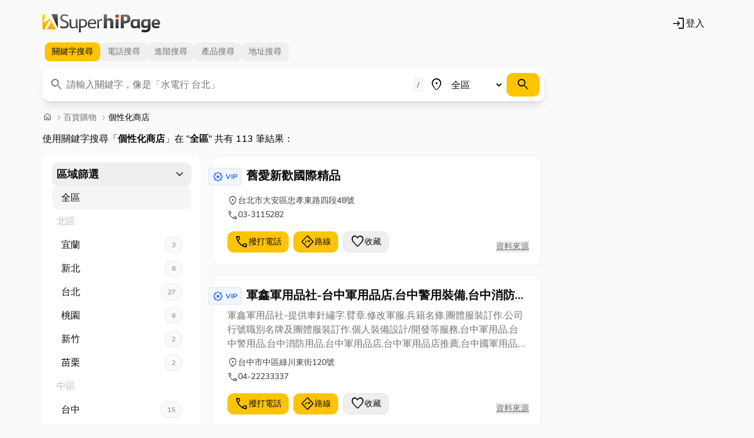

--- FILE ---
content_type: text/html; charset=utf-8
request_url: https://www.iyp.com.tw/shopping/personalized-stores.html
body_size: 112288
content:
<!DOCTYPE html>
<html lang="zh-hant">
<head>

  <meta charset="UTF-8">
  <meta http-equiv="X-UA-Compatible" content="IE=edge">
  <meta name="viewport" content="width=device-width, initial-scale=1.0">
  <title>個性化商店商家大匯集，想找個性化商店？快來中華黃頁查詢個性化商店店家資料 - 中華黃頁網路電話簿</title>
  <meta name="description" content="中華黃頁精選個性化商店業者，為消費者提供輕鬆的網頁瀏覽平台，強調網路便捷的特性，完整傳達大頭貼商家服務內容及各項促銷活動，以消費者需求為導向，結合豐厚的玩具模型商家資源，內容充實完善，並提供個性化商店相關分類及地圖路線，讓您輕鬆找到您欲查詢的大頭貼店家。">
  <meta name="keywords" content="個性化商店,大頭貼,玩具模型,偶像商品">
  <meta name="copyright" content="SuperhiPage中華黃頁網路電話簿">
  <meta property="og:title" content="個性化商店商家大匯集，想找個性化商店？快來中華黃頁查詢個性化商店店家資料 - 中華黃頁網路電話簿">
  <meta property="og:description" content="中華黃頁精選個性化商店業者，為消費者提供輕鬆的網頁瀏覽平台，強調網路便捷的特性，完整傳達大頭貼商家服務內容及各項促銷活動，以消費者需求為導向，結合豐厚的玩具模型商家資源，內容充實完善，並提供個性化商店相關分類及地圖路線，讓您輕鬆找到您欲查詢的大頭貼店家。">
  <meta property="og:image" content="https://images.iyp.com.tw/public/og-image.png">
  <meta property="og:image:type" content="image/png">
  <meta property="og:image:width" content="1200">
  <meta property="og:image:height" content="630">
  <meta property="og:site_name" content="SuperhiPage中華黃頁網路電話簿">
  <meta property="og:url" content="https://www.iyp.com.tw/shopping/personalized-stores.html">
  <link rel="canonical" href="https://www.iyp.com.tw/shopping/personalized-stores.html" />
  <link rel="preconnect" href="https://fonts.googleapis.com">
  <link rel="preconnect" href="https://fonts.gstatic.com" crossorigin>
  <link href="https://fonts.googleapis.com/css2?family=Nunito:wght@300;500;700&display=swap" rel="stylesheet">
  <link href="https://fonts.googleapis.com/css2?family=Material+Symbols+Rounded:opsz,wght,FILL,GRAD@48,400,0..1,200" rel="stylesheet" />
<link rel="stylesheet" href="/assets/style.716c7efc.css" />
  <script id="isoData" type="application/json" nonce="J4yV4X_nfjrY0hDV">{"i18n":{"locale":"zh-tw","version":"282fec7b"},"accountProps":{"isAuth":false},"categoryProps":{"mainCategoryPath":"shopping","subCategoryPath":"personalized-stores.html"}}</script>
  <!-- Google Tag Manager -->
  <script async src="https://www.googletagmanager.com/gtag/js?id=G-BZBWFRF8LR" nonce="J4yV4X_nfjrY0hDV"></script>
  <script nonce="J4yV4X_nfjrY0hDV">
    window.dataLayer = window.dataLayer || [];
    function gtag () { dataLayer.push(arguments); }
    gtag('js', new Date());
    gtag('config', 'G-BZBWFRF8LR', { send_page_view: true });
  </script>
  <script nonce="J4yV4X_nfjrY0hDV">
    window.dataLayer = window.dataLayer || [];
    function gtag () { dataLayer.push(arguments); }
  </script>
  <script nonce="J4yV4X_nfjrY0hDV" data-nonce="J4yV4X_nfjrY0hDV" id="gtm-script">
  (function(w,d,s,l,i){w[l]=w[l]||[];w[l].push({'gtm.start':new Date().getTime(),event:'gtm.js'});var f=d.getElementsByTagName(s)[0],
  j=d.createElement(s),dl=l!='dataLayer'?'&l='+l:'';j.async=true;j.src='https://www.googletagmanager.com/gtm.js?id='+i+dl;var n=d.querySelector('#gtm-script');
  n&&j.setAttribute('nonce',n.nonce||n.getAttribute('data-nonce'));f.parentNode.insertBefore(j,f);
  })(window,document,'script','dataLayer','GTM-PHMG3PGV');</script>
  <!-- End Google Tag Manager -->
  <script async src="https://pagead2.googlesyndication.com/pagead/js/adsbygoogle.js?client=ca-pub-1750977513876331" crossorigin="anonymous" nonce="J4yV4X_nfjrY0hDV"></script>


  <script type="application/ld+json">
    [{"@type":"LocalBusiness","name":"舊愛新歡國際精品","description":"","image":[],"url":"https:\u002F\u002Fwww.exnewtr.com","location":{"@type":"Place","address":{"@type":"PostalAddress","streetAddress":"台北市大安區忠孝東路四段48號"}},"telephone":"033115282"},{"@type":"LocalBusiness","name":"軍鑫軍用品社-台中軍用品店,台中警用裝備,台中消防用品","description":"軍鑫軍用品社-提供車針繡字.臂章.修改軍服.兵籍名條.團體服裝訂作.公司行號職別名牌及團體服裝訂作.個人裝備設計\u002F開發等服務,台中軍用品,台中警用品,台中消防用品,台中軍用品店,台中軍用品店推薦,台中國軍用品,台中軍用品配件,中部軍用品","image":[],"url":"https:\u002F\u002Fwww.junxin.com.tw","location":{"@type":"Place","address":{"@type":"PostalAddress","streetAddress":"台中市中區綠川東街120號"}},"telephone":"0422233337"},{"@type":"LocalBusiness","name":"倫隆有限公司","description":"倫隆有限公司『BIO』專門提供軍警各式武器維護保養及裝備檢查時所需物品，讓軍警人員於實施武器保養時，能落實武器保養工作，促進武器妥善率，俾使在執勤任務時，發揮武器最大之性能，讓執勤人員深具信心與安全，圓滿達成任務。倫隆有限公司","image":[],"url":"https:\u002F\u002Fwww.bio2.com.tw","location":{"@type":"Place","address":{"@type":"PostalAddress"}},"telephone":"062735077"},{"@type":"LocalBusiness","name":"台北市東門永康商圈發展協會","description":"歡迎來到台北市東門永康商圈發展協會官方網站,位於知名的永康街內,裡面聚集各式風格小店及餐飲,有著名的永康街芒果冰,小籠包,茶藝,服飾精品等,商圈位於交通便捷的捷運東門站上,介於金山南路與新生南路之間,北起信義路,南至金華街.","image":[],"url":"https:\u002F\u002Fwww.taipeiyongkang.com.tw","location":{"@type":"Place","address":{"@type":"PostalAddress"}},"telephone":"0223515793"},{"@type":"LocalBusiness","name":"撞球桌,撞球台買賣,進成撞球檯器具行","description":"撞球檯批發,撞球桌買賣,撞球檯安裝,撞球台維修,撞球檯批發買賣、球檯換布維修、球檯安裝遷移、專業技術, 撞球場整場二手撞球台回收","image":[],"url":"https:\u002F\u002Fwww.jin-cheng.tw","location":{"@type":"Place","address":{"@type":"PostalAddress","streetAddress":"台中市大雅區昌平路三段596巷45弄12號"}},"telephone":"0425314825"},{"@type":"LocalBusiness","name":"賣創意自動販賣機","description":"賣創意自動販賣機-中部自動販賣機事業,全省服務,無人商店,投幣式販賣機買賣,自動販賣機租賃,自動販賣機廠商,自販機,中部自動販賣機,中部無人商店,中部投幣式販賣機,包含販售及租賃自販機,投幣式販賣機等機台","image":[],"url":"https:\u002F\u002Fwww.hanbaikiidea.com.tw","location":{"@type":"Place","address":{"@type":"PostalAddress"}},"telephone":"047388847"},{"@type":"LocalBusiness","name":"仁儀企業股份有限公司","description":"仁儀企業股份有限公司提供電子元件包裝上帶、熱封型上帶、自黏型上帶、手機皮套、配件等服務。歡迎來電(信)洽詢電話 : (02)2886-6828","image":[],"url":"https:\u002F\u002Fwww.kpltw.com","location":{"@type":"Place","address":{"@type":"PostalAddress","streetAddress":"台北市士林區承德路四段83號"}},"telephone":"0228866828"},{"@type":"LocalBusiness","name":"老賜工藝社","description":"台南老賜工藝社提供新居落成、離職退休紀念品、升官升遷送禮選擇，無論是禮品、贈品、客製化紀念品、水晶琉璃獎座、獎盃獎章、獎牌獎狀、櫥窗藝品賀匾、辦公文具用品，滿足您各種禮贈品、紀念品需求，我們成為獎品、藝品領域的專家，廣受消費者好評，口碑一直居高不下。","image":[],"url":"https:\u002F\u002Fwww.laosyh.com.tw","location":{"@type":"Place","address":{"@type":"PostalAddress","streetAddress":"台南市中西區永華路一段208號"}},"telephone":"062233312"},{"@type":"LocalBusiness","name":"佳品實業-雷射雕刻切割","description":"佳品實業位於高雄，主要營業項目為各式材質的雷射雕刻及雷射切割，舉凡金屬、玻璃、木頭、水晶、塑膠…等皆可雷雕及切割，並且提供客製化的禮品設計， 小至個人送禮，大至公司行號年節禮品設計都能接單， 雷射雕刻可以讓您手中平凡無奇的東西化身為個性化的獨特商品，歡迎洽詢。","image":[],"url":"https:\u002F\u002Fwww.dowtzy20180516.com.tw","location":{"@type":"Place","address":{"@type":"PostalAddress","streetAddress":"高雄市楠梓區惠民路169號"}},"telephone":""},{"@type":"LocalBusiness","name":"摩帝企業有限公司","description":"摩帝企業有限公司專注於空氣槍與瓦斯槍之整槍零組件設計、生產與銷售，擁有多年的產業經驗與技術累積。我們的產品涵蓋各式氣動槍械配件，包括內部精密機構與外部戰術改裝套件，廣泛應用於休閒娛樂、軍警訓練模擬以及專業玩家市場。","image":[],"url":"\u002F033788879","location":{"@type":"Place","address":{"@type":"PostalAddress","streetAddress":"桃園市八德區永豐路384巷21號"}},"telephone":"033788879"},{"@type":"LocalBusiness","name":"舊愛新歡企業社","description":"","image":[],"url":"\u002F033115282-2","location":{"@type":"Place","address":{"@type":"PostalAddress","streetAddress":"桃園市蘆竹區中正路319號"}},"telephone":"033115282"},{"@type":"LocalBusiness","name":"WU 高腳椅製造工廠","description":"WU 高腳椅製造工廠，電話 : 0963-229095 藤面工作椅、吧台椅、食品工作椅、工作椅 開發製造 歡迎批發商、出口商、貿易商、學校及工商團體來電洽詢。","image":[],"url":"\u002F0963229095","location":{"@type":"Place","address":{"@type":"PostalAddress"}},"telephone":"0963229095"},{"@type":"LocalBusiness","name":"撞球桌,撞球台買賣,進成撞球檯器具行","description":"","image":[],"url":"\u002F0425314825","location":{"@type":"Place","address":{"@type":"PostalAddress","streetAddress":"台中市大雅區昌平路三段596巷45弄12號"}},"telephone":"0425314825"},{"@type":"LocalBusiness","name":"陳品佑","description":"所羅門裝機成立於1995年，自此二十多年來致力於提供軍方、警方及法務執勤單位裝備，並以老闆自身執教軍警各勤務單位十餘年專業經歷，從實務操作上使用者的角度，親自設計、選材、研發、生產一條龍監製產出，為不同的值勤需求設計並提供最合適的產品","image":[],"url":"\u002F0975255889","location":{"@type":"Place","address":{"@type":"PostalAddress","streetAddress":"高雄市苓雅區建國一路62巷3號"}},"telephone":"0975255889"},{"@type":"LocalBusiness","name":"賣創意自動販賣機","description":"自動販賣機，賣你的創意！ 歡迎異業結盟。 沒有店面沒關係，只要你有創意，機器為你創業開創商機！ 讓機器在你打烊的時候，繼續為你創造無限商機！ 歡迎一同討論！","image":[],"url":"\u002F047388847","location":{"@type":"Place","address":{"@type":"PostalAddress"}},"telephone":"0968733887"},{"@type":"LocalBusiness","name":"台北市東門永康商圈發展協會","description":"","image":[],"url":"\u002F0223515793","location":{"@type":"Place","address":{"@type":"PostalAddress"}},"telephone":"0223515793"},{"@type":"LocalBusiness","name":"老賜工藝社","description":"台南老賜工藝社提供新居落成、離職退休紀念品、升官升遷送禮選擇，無論是禮品、贈品、客製化紀念品、水晶琉璃獎座、獎盃獎章、獎牌獎狀、櫥窗藝品賀匾、辦公文具用品，滿足您各種禮贈品、紀念品需求，我們成為獎品、藝品領域的專家，廣受消費者好評，口碑一直居高不下。","image":[],"url":"\u002F062233312","location":{"@type":"Place","address":{"@type":"PostalAddress","streetAddress":"台南市中西區永華路一段208號"}},"telephone":"062233312"},{"@type":"BreadcrumbList","itemListElement":[{"@type":"ListItem","position":1,"name":"中華黃頁網路電話簿","item":"https:\u002F\u002Fwww.iyp.com.tw\u002F"},{"@type":"ListItem","position":2,"name":"百貨購物","item":"https:\u002F\u002Fwww.iyp.com.tw\u002Fshopping"},{"@type":"ListItem","position":3,"name":"個性化商店","item":"https:\u002F\u002Fwww.iyp.com.tw\u002Fshopping\u002Fpersonalized-stores.html"}]}]
  </script>

</head>
<body class="bg-neutral-50">
  <!-- Google Tag Manager (noscript) -->
  <noscript><iframe src="https://www.googletagmanager.com/ns.html?id=GTM-PHMG3PGV" height="0" width="0" style="display:none;visibility:hidden"></iframe></noscript>
  <!-- End Google Tag Manager (noscript) --><header class="container flex justify-between items-center flex-wrap pt-6 pb-3 px-3 md:px-8">
  <div class="flex flex-wrap">
    <a href="/" class="flex items-center text-neutral-900" title="中華黃頁網路電話簿">
      <img loading="lazy" src="/assets/images/logo.c169d422.svg" width="200" height="32" alt="中華黃頁網路電話簿" title="中華黃頁網路電話簿" Logo" />
    </a>
  </div>
  <ul class="nav">
    <li class="nav-item flex items-center">
        <div id="account"><a href="/account/login" class="mx-3 flex" rel="nofollow" title="登入"><span class="material-symbols-rounded m-icon fz-sm" aria-hidden="true">login</span>登入</a></div>
    </li>
  </ul>
</header>

  <div class="container px-2 md:px-8">
<div id="SearchBar"><div class="w-full lg:w-9/12"><div dir="ltr" data-orientation="horizontal"><div role="tablist" aria-orientation="horizontal" class="inline-flex h-10 items-center justify-center rounded-md p-1 text-muted-foreground bg-transparent" tabindex="-1" data-orientation="horizontal" style="outline:none"><button type="button" role="tab" aria-selected="true" aria-controls="radix-:R1:-content-keywords" data-state="active" id="radix-:R1:-trigger-keywords" class="inline-flex items-center justify-center whitespace-nowrap rounded-sm px-3 py-1.5 text-sm font-medium ring-offset-background transition-all focus-visible:outline-none focus-visible:ring-2 focus-visible:ring-ring focus-visible:ring-offset-2 disabled:pointer-events-none disabled:opacity-50 data-[state=active]:text-foreground data-[state=active]:shadow-sm hover:text-neutral-900 data-[state=active]:bg-primary [&amp;&gt;span]:data-[state=active]:inline" tabindex="-1" data-orientation="horizontal" data-radix-collection-item="">關鍵字<span class="hidden sm:inline">搜尋</span></button><button type="button" role="tab" aria-selected="false" aria-controls="radix-:R1:-content-phone" data-state="inactive" id="radix-:R1:-trigger-phone" class="inline-flex items-center justify-center whitespace-nowrap rounded-sm px-3 py-1.5 text-sm font-medium ring-offset-background transition-all focus-visible:outline-none focus-visible:ring-2 focus-visible:ring-ring focus-visible:ring-offset-2 disabled:pointer-events-none disabled:opacity-50 data-[state=active]:text-foreground data-[state=active]:shadow-sm hover:text-neutral-900 data-[state=active]:bg-primary [&amp;&gt;span]:data-[state=active]:inline" tabindex="-1" data-orientation="horizontal" data-radix-collection-item="">電話<span class="hidden sm:inline">搜尋</span></button><button type="button" role="tab" aria-selected="false" aria-controls="radix-:R1:-content-advanced" data-state="inactive" id="radix-:R1:-trigger-advanced" class="inline-flex items-center justify-center whitespace-nowrap rounded-sm px-3 py-1.5 text-sm font-medium ring-offset-background transition-all focus-visible:outline-none focus-visible:ring-2 focus-visible:ring-ring focus-visible:ring-offset-2 disabled:pointer-events-none disabled:opacity-50 data-[state=active]:text-foreground data-[state=active]:shadow-sm hover:text-neutral-900 data-[state=active]:bg-primary [&amp;&gt;span]:data-[state=active]:inline" tabindex="-1" data-orientation="horizontal" data-radix-collection-item="">進階<span class="hidden sm:inline">搜尋</span></button><button type="button" role="tab" aria-selected="false" aria-controls="radix-:R1:-content-product" data-state="inactive" id="radix-:R1:-trigger-product" class="inline-flex items-center justify-center whitespace-nowrap rounded-sm px-3 py-1.5 text-sm font-medium ring-offset-background transition-all focus-visible:outline-none focus-visible:ring-2 focus-visible:ring-ring focus-visible:ring-offset-2 disabled:pointer-events-none disabled:opacity-50 data-[state=active]:text-foreground data-[state=active]:shadow-sm hover:text-neutral-900 data-[state=active]:bg-primary [&amp;&gt;span]:data-[state=active]:inline" tabindex="-1" data-orientation="horizontal" data-radix-collection-item="">產品<span class="hidden sm:inline">搜尋</span></button><button type="button" role="tab" aria-selected="false" aria-controls="radix-:R1:-content-address" data-state="inactive" id="radix-:R1:-trigger-address" class="inline-flex items-center justify-center whitespace-nowrap rounded-sm px-3 py-1.5 text-sm font-medium ring-offset-background transition-all focus-visible:outline-none focus-visible:ring-2 focus-visible:ring-ring focus-visible:ring-offset-2 disabled:pointer-events-none disabled:opacity-50 data-[state=active]:text-foreground data-[state=active]:shadow-sm hover:text-neutral-900 data-[state=active]:bg-primary [&amp;&gt;span]:data-[state=active]:inline" tabindex="-1" data-orientation="horizontal" data-radix-collection-item="">地址<span class="hidden sm:inline">搜尋</span></button></div></div><form action="/search" role="search"><div class="mt-2 flex flex-col rounded-lg bg-white p-2 shadow-lg perspective-400 sm:flex-row"><div class="relative mb-2 w-full sm:mb-0 sm:grow sm:pr-1"><div><span class="material-symbols-rounded m-icon pointer-events-none absolute left-1 top-[0.5rem] text-neutral-500 transform-style-3d" aria-hidden="true">search</span></div><label class="sr-only" for="search-keyword">關鍵字</label><input type="search" class="flex h-10 w-full border bg-background px-3 py-2 ring-offset-background file:border-0 file:bg-transparent file:text-sm file:font-medium placeholder:text-muted-foreground focus-visible:outline-none focus-visible:ring-2 disabled:cursor-not-allowed disabled:opacity-50 rounded-sm border-transparent pl-8 pr-5 text-base transition-all focus-visible:border-primary focus-visible:pr-[3.2rem] focus-visible:ring-yellow-200 focus-visible:ring-offset-0" id="search-keyword" autoComplete="off" placeholder="請輸入關鍵字，像是「水電行 台北」" value=""/><span class="absolute right-3 top-1/2 translate-y-[-50%] rounded border border-neutral-200 bg-neutral-50 px-1 py-0.5 text-xs font-bold text-neutral-500">/</span></div><div class="mb-2 flex w-full p-0 sm:mb-0 sm:w-1/4 sm:pr-1 lg:w-1/5"><span class="material-symbols-rounded m-icon pointer-events-none mt-2 flex-none" aria-hidden="true">place</span><label class="text-sm font-medium leading-none peer-disabled:cursor-not-allowed peer-disabled:opacity-70 sr-only" for="search-range">地區</label><select class="flex h-10 w-full border bg-background p-2 ring-offset-background placeholder:text-muted-foreground focus-visible:outline-none focus-visible:border-primary focus-visible:ring-2 data-[disabled]:pointer-events-none data-[disabled]:opacity-50 grow rounded-sm border-transparent text-base transition-all focus-visible:ring-yellow-200 focus-visible:ring-offset-0" id="search-range"><option value="all" selected="">全區</option><optgroup label="北區"><option value="Yilan">宜蘭</option><option value="Keelung">基隆</option><option value="NewTaipei">新北</option><option value="Taipei">台北</option><option value="Taoyuan">桃園</option><option value="Hsinchu">新竹</option><option value="Miaoli">苗栗</option></optgroup><optgroup label="中區"><option value="Taichung">台中</option><option value="Changhua">彰化</option><option value="Nantou">南投</option><option value="Yunlin">雲林</option></optgroup><optgroup label="南區"><option value="Chiayi">嘉義</option><option value="Tainan">台南</option><option value="Kaohsiung">高雄</option><option value="Pingtung">屏東</option></optgroup><optgroup label="東區"><option value="Hualien">花蓮</option><option value="Taitung">台東</option></optgroup><optgroup label="離島"><option value="Penghu">澎湖</option><option value="Lienchiang">連江</option><option value="Kinmen">金門</option></optgroup></select></div><div class="w-full sm:w-fit"><button class="inline-flex items-center justify-center whitespace-nowrap rounded-md text-sm font-medium ring-offset-background transition-colors focus-visible:outline-none focus-visible:ring-2 focus-visible:ring-ring focus-visible:ring-offset-2 disabled:pointer-events-none disabled:opacity-50 bg-primary text-primary-foreground hover:bg-primary/90 h-10 px-4 py-2 w-full" type="submit" aria-label="搜尋"><span class="material-symbols-rounded m-icon" aria-hidden="true">search</span></button></div></div></form></div></div>

  <div class="gap-2 lg:gap-5 grid-cols-1 lg:grid-cols-12 grid grid-flow-dense my-5">
    <div class="col-span-9">
<ol class="flex flex-wrap items-center break-words text-sm text-muted-foreground">
  <li class="flex items-center gap-1">
    <a href="/" class="transition-colors hover:text-foreground leading-3"><span  class=" material-symbols-rounded m-icon text-base leading-3" aria-hidden="true">home</span>

      <span class="sr-only">首頁</span>
    </a>
  </li>
  <li class="inline-flex items-center gap-1"><span  class=" material-symbols-rounded m-icon text-neutral-400 text-base ml-1 leading-3" aria-hidden="true">chevron_right</span>


      <a href="https://www.iyp.com.tw/shopping" class="transition-colors text-sm hover:text-black leading-4">
        百貨購物
      </a>
  </li>
  <li class="inline-flex items-center gap-1"><span  class=" material-symbols-rounded m-icon text-neutral-400 text-base ml-1 leading-3" aria-hidden="true">chevron_right</span>

    <span class="transition-colors text-sm cursor-default leading-4 text-black">
      個性化商店
    </span>
  </li>
</ol>

      <section class="shop-list">
        <p class="block my-4">
        使用關鍵字搜尋「<b>個性化商店</b>」在 "<b>全區</b>"   共有 113 筆結果： 
        </p>
      </section>
      <div class="gap-2 lg:gap-5 grid-cols-1 lg:grid-cols-9 grid grid-flow-dense">
          <div class="lg:col-span-3">
<div class="lg:bg-white rounded-lg lg:px-4 lg:py-1 gap-3 lg:gap-0 lg:grid-cols-1 grid grid-flow-dense ">
  <div class="py-2 " x-data="{ dropdownCity: true }">
<button  @click="dropdownCity = !dropdownCity" type="button"
  class="justify-center whitespace-nowrap rounded-md text-sm ring-offset-background focus-visible:outline-none focus-visible:ring-2 focus-visible:ring-ring focus-visible:ring-offset-2 disabled:pointer-events-none disabled:opacity-20 h-10 hidden lg:flex items-center w-full font-bold p-2 transition hover:bg-transparent hover:text-primary">
        <span class="flex-1 text-left text-lg">區域篩選</span><span  class=" material-symbols-rounded m-icon" aria-hidden="true">expand_more</span>

</button>


<div x-show="dropdownCity" x-collapse x-transition class="hidden lg:block">
  <ul class="[&>li>p]:text-neutral-400/70 [&>li>p]:font-medium [&>li>p]:p-2">
    <li>
<a  href="/shopping/personalized-stores.html?city=all"
  class="items-center whitespace-nowrap rounded-md ring-offset-background transition-colors focus-visible:outline-none focus-visible:ring-2 focus-visible:ring-ring focus-visible:ring-offset-2 disabled:pointer-events-none disabled:opacity-20 hover:bg-accent hover:text-accent-foreground h-10 px-4 py-2 text-base font-normal flex justify-between bg-accent">
        全區
</a>



    </li>
    <li>
      <p>北區</p>
      <ul>

        <li>
<a  href="/shopping/personalized-stores.html?city=Yilan"
  class="items-center whitespace-nowrap rounded-md ring-offset-background transition-colors focus-visible:outline-none focus-visible:ring-2 focus-visible:ring-ring focus-visible:ring-offset-2 disabled:pointer-events-none disabled:opacity-20 hover:bg-accent hover:text-accent-foreground h-10 px-4 py-2 text-base font-normal flex justify-between">
            宜蘭
<span class="inline-flex items-center rounded-full px-2.5 py-0.5 text-xs font-semibold transition-colors focus:outline-none focus:ring-2 focus:ring-ring focus:ring-offset-2 bg-neutral-50 border-neutral-700/10 border text-neutral-400 h-7">
            3
</span>

</a>



        </li>

        <li>
<a  href="/shopping/personalized-stores.html?city=NewTaipei"
  class="items-center whitespace-nowrap rounded-md ring-offset-background transition-colors focus-visible:outline-none focus-visible:ring-2 focus-visible:ring-ring focus-visible:ring-offset-2 disabled:pointer-events-none disabled:opacity-20 hover:bg-accent hover:text-accent-foreground h-10 px-4 py-2 text-base font-normal flex justify-between">
            新北
<span class="inline-flex items-center rounded-full px-2.5 py-0.5 text-xs font-semibold transition-colors focus:outline-none focus:ring-2 focus:ring-ring focus:ring-offset-2 bg-neutral-50 border-neutral-700/10 border text-neutral-400 h-7">
            8
</span>

</a>



        </li>

        <li>
<a  href="/shopping/personalized-stores.html?city=Taipei"
  class="items-center whitespace-nowrap rounded-md ring-offset-background transition-colors focus-visible:outline-none focus-visible:ring-2 focus-visible:ring-ring focus-visible:ring-offset-2 disabled:pointer-events-none disabled:opacity-20 hover:bg-accent hover:text-accent-foreground h-10 px-4 py-2 text-base font-normal flex justify-between">
            台北
<span class="inline-flex items-center rounded-full px-2.5 py-0.5 text-xs font-semibold transition-colors focus:outline-none focus:ring-2 focus:ring-ring focus:ring-offset-2 bg-neutral-50 border-neutral-700/10 border text-neutral-400 h-7">
            27
</span>

</a>



        </li>

        <li>
<a  href="/shopping/personalized-stores.html?city=Taoyuan"
  class="items-center whitespace-nowrap rounded-md ring-offset-background transition-colors focus-visible:outline-none focus-visible:ring-2 focus-visible:ring-ring focus-visible:ring-offset-2 disabled:pointer-events-none disabled:opacity-20 hover:bg-accent hover:text-accent-foreground h-10 px-4 py-2 text-base font-normal flex justify-between">
            桃園
<span class="inline-flex items-center rounded-full px-2.5 py-0.5 text-xs font-semibold transition-colors focus:outline-none focus:ring-2 focus:ring-ring focus:ring-offset-2 bg-neutral-50 border-neutral-700/10 border text-neutral-400 h-7">
            6
</span>

</a>



        </li>

        <li>
<a  href="/shopping/personalized-stores.html?city=Hsinchu"
  class="items-center whitespace-nowrap rounded-md ring-offset-background transition-colors focus-visible:outline-none focus-visible:ring-2 focus-visible:ring-ring focus-visible:ring-offset-2 disabled:pointer-events-none disabled:opacity-20 hover:bg-accent hover:text-accent-foreground h-10 px-4 py-2 text-base font-normal flex justify-between">
            新竹
<span class="inline-flex items-center rounded-full px-2.5 py-0.5 text-xs font-semibold transition-colors focus:outline-none focus:ring-2 focus:ring-ring focus:ring-offset-2 bg-neutral-50 border-neutral-700/10 border text-neutral-400 h-7">
            2
</span>

</a>



        </li>

        <li>
<a  href="/shopping/personalized-stores.html?city=Miaoli"
  class="items-center whitespace-nowrap rounded-md ring-offset-background transition-colors focus-visible:outline-none focus-visible:ring-2 focus-visible:ring-ring focus-visible:ring-offset-2 disabled:pointer-events-none disabled:opacity-20 hover:bg-accent hover:text-accent-foreground h-10 px-4 py-2 text-base font-normal flex justify-between">
            苗栗
<span class="inline-flex items-center rounded-full px-2.5 py-0.5 text-xs font-semibold transition-colors focus:outline-none focus:ring-2 focus:ring-ring focus:ring-offset-2 bg-neutral-50 border-neutral-700/10 border text-neutral-400 h-7">
            2
</span>

</a>



        </li>
      </ul>
    </li>
    <li>
      <p>中區</p>
      <ul>

        <li>
<a  href="/shopping/personalized-stores.html?city=Taichung"
  class="items-center whitespace-nowrap rounded-md ring-offset-background transition-colors focus-visible:outline-none focus-visible:ring-2 focus-visible:ring-ring focus-visible:ring-offset-2 disabled:pointer-events-none disabled:opacity-20 hover:bg-accent hover:text-accent-foreground h-10 px-4 py-2 text-base font-normal flex justify-between">
            台中
<span class="inline-flex items-center rounded-full px-2.5 py-0.5 text-xs font-semibold transition-colors focus:outline-none focus:ring-2 focus:ring-ring focus:ring-offset-2 bg-neutral-50 border-neutral-700/10 border text-neutral-400 h-7">
            15
</span>

</a>



        </li>

        <li>
<a  href="/shopping/personalized-stores.html?city=Changhua"
  class="items-center whitespace-nowrap rounded-md ring-offset-background transition-colors focus-visible:outline-none focus-visible:ring-2 focus-visible:ring-ring focus-visible:ring-offset-2 disabled:pointer-events-none disabled:opacity-20 hover:bg-accent hover:text-accent-foreground h-10 px-4 py-2 text-base font-normal flex justify-between">
            彰化
<span class="inline-flex items-center rounded-full px-2.5 py-0.5 text-xs font-semibold transition-colors focus:outline-none focus:ring-2 focus:ring-ring focus:ring-offset-2 bg-neutral-50 border-neutral-700/10 border text-neutral-400 h-7">
            6
</span>

</a>



        </li>

        <li>
<a  href="/shopping/personalized-stores.html?city=Nantou"
  class="items-center whitespace-nowrap rounded-md ring-offset-background transition-colors focus-visible:outline-none focus-visible:ring-2 focus-visible:ring-ring focus-visible:ring-offset-2 disabled:pointer-events-none disabled:opacity-20 hover:bg-accent hover:text-accent-foreground h-10 px-4 py-2 text-base font-normal flex justify-between">
            南投
<span class="inline-flex items-center rounded-full px-2.5 py-0.5 text-xs font-semibold transition-colors focus:outline-none focus:ring-2 focus:ring-ring focus:ring-offset-2 bg-neutral-50 border-neutral-700/10 border text-neutral-400 h-7">
            1
</span>

</a>



        </li>

        <li>
<a  href="/shopping/personalized-stores.html?city=Yunlin"
  class="items-center whitespace-nowrap rounded-md ring-offset-background transition-colors focus-visible:outline-none focus-visible:ring-2 focus-visible:ring-ring focus-visible:ring-offset-2 disabled:pointer-events-none disabled:opacity-20 hover:bg-accent hover:text-accent-foreground h-10 px-4 py-2 text-base font-normal flex justify-between">
            雲林
<span class="inline-flex items-center rounded-full px-2.5 py-0.5 text-xs font-semibold transition-colors focus:outline-none focus:ring-2 focus:ring-ring focus:ring-offset-2 bg-neutral-50 border-neutral-700/10 border text-neutral-400 h-7">
            4
</span>

</a>



        </li>
      </ul>
    </li>
    <li>
      <p>南區</p>
      <ul>

        <li>
<a  href="/shopping/personalized-stores.html?city=Tainan"
  class="items-center whitespace-nowrap rounded-md ring-offset-background transition-colors focus-visible:outline-none focus-visible:ring-2 focus-visible:ring-ring focus-visible:ring-offset-2 disabled:pointer-events-none disabled:opacity-20 hover:bg-accent hover:text-accent-foreground h-10 px-4 py-2 text-base font-normal flex justify-between">
            台南
<span class="inline-flex items-center rounded-full px-2.5 py-0.5 text-xs font-semibold transition-colors focus:outline-none focus:ring-2 focus:ring-ring focus:ring-offset-2 bg-neutral-50 border-neutral-700/10 border text-neutral-400 h-7">
            14
</span>

</a>



        </li>

        <li>
<a  href="/shopping/personalized-stores.html?city=Kaohsiung"
  class="items-center whitespace-nowrap rounded-md ring-offset-background transition-colors focus-visible:outline-none focus-visible:ring-2 focus-visible:ring-ring focus-visible:ring-offset-2 disabled:pointer-events-none disabled:opacity-20 hover:bg-accent hover:text-accent-foreground h-10 px-4 py-2 text-base font-normal flex justify-between">
            高雄
<span class="inline-flex items-center rounded-full px-2.5 py-0.5 text-xs font-semibold transition-colors focus:outline-none focus:ring-2 focus:ring-ring focus:ring-offset-2 bg-neutral-50 border-neutral-700/10 border text-neutral-400 h-7">
            18
</span>

</a>



        </li>

        <li>
<a  href="/shopping/personalized-stores.html?city=Pingtung"
  class="items-center whitespace-nowrap rounded-md ring-offset-background transition-colors focus-visible:outline-none focus-visible:ring-2 focus-visible:ring-ring focus-visible:ring-offset-2 disabled:pointer-events-none disabled:opacity-20 hover:bg-accent hover:text-accent-foreground h-10 px-4 py-2 text-base font-normal flex justify-between">
            屏東
<span class="inline-flex items-center rounded-full px-2.5 py-0.5 text-xs font-semibold transition-colors focus:outline-none focus:ring-2 focus:ring-ring focus:ring-offset-2 bg-neutral-50 border-neutral-700/10 border text-neutral-400 h-7">
            6
</span>

</a>



        </li>
      </ul>
    </li>
    <li>
      <p>離島</p>
      <ul>

        <li>
<a  href="/shopping/personalized-stores.html?city=Kinmen"
  class="items-center whitespace-nowrap rounded-md ring-offset-background transition-colors focus-visible:outline-none focus-visible:ring-2 focus-visible:ring-ring focus-visible:ring-offset-2 disabled:pointer-events-none disabled:opacity-20 hover:bg-accent hover:text-accent-foreground h-10 px-4 py-2 text-base font-normal flex justify-between">
            金門
<span class="inline-flex items-center rounded-full px-2.5 py-0.5 text-xs font-semibold transition-colors focus:outline-none focus:ring-2 focus:ring-ring focus:ring-offset-2 bg-neutral-50 border-neutral-700/10 border text-neutral-400 h-7">
            1
</span>

</a>



        </li>
      </ul>
    </li>
  </ul>
</div><div class="block lg:hidden" x-data="{ selectedCity: new URLSearchParams(window.location.search).get('city') || 'all' }">
  <span class="text-sm text-neutral-500">區域篩選</span>
  <select
    class="h-10 w-full rounded-md border border-input bg-background p-2 ring-offset-background focus-visible:outline-none focus-visible:border-primary focus-visible:ring-yellow-200 focus-visible:ring-offset-1 focus-visible:ring-ring focus-visible:ring-2"
    x-model="selectedCity" @change="window.location = &#x27;/search?q=&amp;type=keywords&amp;city=&#x27;+ selectedCity +&#x27;&#x27;">
    <option value="all" :selected="selectedCity === 'all'">全區
    </option>
    <optgroup label=北區>
      <option value="Yilan" :selected="selectedCity === 'Yilan'">宜蘭 (3)</option>
      <option value="NewTaipei" :selected="selectedCity === 'NewTaipei'">新北 (8)</option>
      <option value="Taipei" :selected="selectedCity === 'Taipei'">台北 (27)</option>
      <option value="Taoyuan" :selected="selectedCity === 'Taoyuan'">桃園 (6)</option>
      <option value="Hsinchu" :selected="selectedCity === 'Hsinchu'">新竹 (2)</option>
      <option value="Miaoli" :selected="selectedCity === 'Miaoli'">苗栗 (2)</option>
    </optgroup>
    <optgroup label=中區>
      <option value="Taichung" :selected="selectedCity === 'Taichung'">台中 (15)</option>
      <option value="Changhua" :selected="selectedCity === 'Changhua'">彰化 (6)</option>
      <option value="Nantou" :selected="selectedCity === 'Nantou'">南投 (1)</option>
      <option value="Yunlin" :selected="selectedCity === 'Yunlin'">雲林 (4)</option>
    </optgroup>
    <optgroup label=南區>
      <option value="Tainan" :selected="selectedCity === 'Tainan'">台南 (14)</option>
      <option value="Kaohsiung" :selected="selectedCity === 'Kaohsiung'">高雄 (18)</option>
      <option value="Pingtung" :selected="selectedCity === 'Pingtung'">屏東 (6)</option>
    </optgroup>
    <optgroup label=離島>
      <option value="Kinmen" :selected="selectedCity === 'Kinmen'">金門 (1)</option>
    </optgroup>
  </select>
</div>


  </div>
</div>

            <div class="block md:hidden">
<ins class="ypad m-auto" data-width="300" data-height="100" data-unit="hor-rect" data-classes="m-auto"></ins>

            </div>
          </div>
          <div class="lg:col-span-6">


          <div class="search-list">



<div class="relative mb-4 sm:-mx-0 rounded-lg border bg-white px-6 py-5 hover:opacity-80 transition-all hover:shadow-lg hover:shadow-neutral-200 border-blue-700/10">

<span class="inline-flex items-center text-xs font-semibold transition-colors focus:outline-none focus:ring-2 focus:ring-ring focus:ring-offset-2 bg-blue-50 text-blue-600 border-blue-700/10 border absolute -left-2 px-1.5 py-0 rounded">
  <span  class=" material-symbols-rounded m-icon text-lg me-1" aria-hidden="true">award_star</span>

      VIP
</span>

  <div class="grid gap-1 grid-flow-dense grid-cols-5">
    <div class="col-span-6">
      <div class="[&_mark]:bg-primary/40">
          <a href="https://www.exnewtr.com"
            target="_blank"
            class="line-clamp-1 text-xl font-bold ml-8 mb-2">
            舊愛新歡國際精品
          </a>
        <div class="line-clamp-2 sm:line-clamp-3 text-neutral-500 mb-2"></div>
        <div class="text-sm text-neutral-700 leading-6 mb-2">
            <div class="flex items-center"><span  class=" material-symbols-rounded m-icon text-lg leading-5" aria-hidden="true">location_on</span>

              台北市大安區忠孝東路四段48號
            </div>
            <div class="flex items-center"><span  class=" material-symbols-rounded m-icon text-lg leading-5" aria-hidden="true">call</span>

              03-3115282
            </div>
        </div>
      </div>
    </div>
  </div>
  <div class="flex flex-col sm:flex-row gap-3 mt-2">
    <div class="order-2 sm:order-1" x-data="store({ isCollect: false })">

<button  @click="dial(&#39;033115282&#39;)" type="button"
  class="inline-flex items-center justify-center whitespace-nowrap text-sm font-medium ring-offset-background transition-colors focus-visible:outline-none focus-visible:ring-2 focus-visible:ring-ring focus-visible:ring-offset-2 disabled:pointer-events-none disabled:opacity-20 bg-primary text-primary-foreground hover:bg-primary/90 h-9 rounded-md px-3 col-span-2 sm:col-span-1 me-1">
  <span  class=" material-symbols-rounded m-icon" aria-hidden="true">call</span>

          撥打電話
</button>




<button  @click="direction(&#39;台北市大安區忠孝東路四段48號&#39;)" type="button"
  class="inline-flex items-center justify-center whitespace-nowrap text-sm font-medium ring-offset-background transition-colors focus-visible:outline-none focus-visible:ring-2 focus-visible:ring-ring focus-visible:ring-offset-2 disabled:pointer-events-none disabled:opacity-20 bg-primary text-primary-foreground hover:bg-primary/90 h-9 rounded-md px-3 col-span-2 sm:col-span-1 me-1">
  <span  class=" material-symbols-rounded m-icon" aria-hidden="true">directions</span>

          路線
</button>



<button  @click="toggleCollect(1929489, &#39;033115282&#39;)" x-cx="collectClasses[isCollect]" type="button"
  class="inline-flex items-center justify-center whitespace-nowrap text-sm font-medium ring-offset-background transition-colors focus-visible:outline-none focus-visible:ring-2 focus-visible:ring-ring focus-visible:ring-offset-2 disabled:pointer-events-none disabled:opacity-20 h-9 rounded-md px-3 border col-span-2 sm:col-span-1">
  <span  x-cx="{fill: isCollect}" class=" material-symbols-rounded m-icon" aria-hidden="true">favorite</span>

        收藏
</button>


    </div>
    <ul class="flex items-center [&>li]:mr-2 order-1 sm:order-2 text-neutral-400">
    </ul>
  </div>
    <div x-data="{ tooltip: '中華黃頁' }" class="text-end absolute bottom-5 right-5">
      <button x-tooltip="tooltip" class="text-sm text-neutral-500 underline">
        <span class="sm:hidden">來源</span>
        <span class="hidden sm:inline">資料來源</span>
      </button>
    </div>
</div>



<div class="relative mb-4 sm:-mx-0 rounded-lg border bg-white px-6 py-5 hover:opacity-80 transition-all hover:shadow-lg hover:shadow-neutral-200 border-blue-700/10">

<span class="inline-flex items-center text-xs font-semibold transition-colors focus:outline-none focus:ring-2 focus:ring-ring focus:ring-offset-2 bg-blue-50 text-blue-600 border-blue-700/10 border absolute -left-2 px-1.5 py-0 rounded">
  <span  class=" material-symbols-rounded m-icon text-lg me-1" aria-hidden="true">award_star</span>

      VIP
</span>

  <div class="grid gap-1 grid-flow-dense grid-cols-5">
    <div class="col-span-6">
      <div class="[&_mark]:bg-primary/40">
          <a href="https://www.junxin.com.tw"
            target="_blank"
            class="line-clamp-1 text-xl font-bold ml-8 mb-2">
            軍鑫軍用品社-台中軍用品店,台中警用裝備,台中消防用品
          </a>
        <div class="line-clamp-2 sm:line-clamp-3 text-neutral-500 mb-2">軍鑫軍用品社-提供車針繡字.臂章.修改軍服.兵籍名條.團體服裝訂作.公司行號職別名牌及團體服裝訂作.個人裝備設計/開發等服務,台中軍用品,台中警用品,台中消防用品,台中軍用品店,台中軍用品店推薦,台中國軍用品,台中軍用品配件,中部軍用品</div>
        <div class="text-sm text-neutral-700 leading-6 mb-2">
            <div class="flex items-center"><span  class=" material-symbols-rounded m-icon text-lg leading-5" aria-hidden="true">location_on</span>

              台中市中區綠川東街120號
            </div>
            <div class="flex items-center"><span  class=" material-symbols-rounded m-icon text-lg leading-5" aria-hidden="true">call</span>

              04-22233337
            </div>
        </div>
      </div>
    </div>
  </div>
  <div class="flex flex-col sm:flex-row gap-3 mt-2">
    <div class="order-2 sm:order-1" x-data="store({ isCollect: false })">

<button  @click="dial(&#39;0422233337&#39;)" type="button"
  class="inline-flex items-center justify-center whitespace-nowrap text-sm font-medium ring-offset-background transition-colors focus-visible:outline-none focus-visible:ring-2 focus-visible:ring-ring focus-visible:ring-offset-2 disabled:pointer-events-none disabled:opacity-20 bg-primary text-primary-foreground hover:bg-primary/90 h-9 rounded-md px-3 col-span-2 sm:col-span-1 me-1">
  <span  class=" material-symbols-rounded m-icon" aria-hidden="true">call</span>

          撥打電話
</button>




<button  @click="direction(&#39;台中市中區綠川東街120號&#39;)" type="button"
  class="inline-flex items-center justify-center whitespace-nowrap text-sm font-medium ring-offset-background transition-colors focus-visible:outline-none focus-visible:ring-2 focus-visible:ring-ring focus-visible:ring-offset-2 disabled:pointer-events-none disabled:opacity-20 bg-primary text-primary-foreground hover:bg-primary/90 h-9 rounded-md px-3 col-span-2 sm:col-span-1 me-1">
  <span  class=" material-symbols-rounded m-icon" aria-hidden="true">directions</span>

          路線
</button>



<button  @click="toggleCollect(1553800, &#39;0422233337&#39;)" x-cx="collectClasses[isCollect]" type="button"
  class="inline-flex items-center justify-center whitespace-nowrap text-sm font-medium ring-offset-background transition-colors focus-visible:outline-none focus-visible:ring-2 focus-visible:ring-ring focus-visible:ring-offset-2 disabled:pointer-events-none disabled:opacity-20 h-9 rounded-md px-3 border col-span-2 sm:col-span-1">
  <span  x-cx="{fill: isCollect}" class=" material-symbols-rounded m-icon" aria-hidden="true">favorite</span>

        收藏
</button>


    </div>
    <ul class="flex items-center [&>li]:mr-2 order-1 sm:order-2 text-neutral-400">
    </ul>
  </div>
    <div x-data="{ tooltip: '中華黃頁' }" class="text-end absolute bottom-5 right-5">
      <button x-tooltip="tooltip" class="text-sm text-neutral-500 underline">
        <span class="sm:hidden">來源</span>
        <span class="hidden sm:inline">資料來源</span>
      </button>
    </div>
</div>



<div class="relative mb-4 sm:-mx-0 rounded-lg border bg-white px-6 py-5 hover:opacity-80 transition-all hover:shadow-lg hover:shadow-neutral-200 border-blue-700/10">

<span class="inline-flex items-center text-xs font-semibold transition-colors focus:outline-none focus:ring-2 focus:ring-ring focus:ring-offset-2 bg-blue-50 text-blue-600 border-blue-700/10 border absolute -left-2 px-1.5 py-0 rounded">
  <span  class=" material-symbols-rounded m-icon text-lg me-1" aria-hidden="true">award_star</span>

      VIP
</span>

  <div class="grid gap-1 grid-flow-dense grid-cols-5">
    <div class="col-span-6">
      <div class="[&_mark]:bg-primary/40">
          <a href="https://www.bio2.com.tw"
            target="_blank"
            class="line-clamp-1 text-xl font-bold ml-8 mb-2">
            倫隆有限公司
          </a>
        <div class="line-clamp-2 sm:line-clamp-3 text-neutral-500 mb-2">倫隆有限公司『BIO』專門提供軍警各式武器維護保養及裝備檢查時所需物品，讓軍警人員於實施武器保養時，能落實武器保養工作，促進武器妥善率，俾使在執勤任務時，發揮武器最大之性能，讓執勤人員深具信心與安全，圓滿達成任務。倫隆有限公司</div>
        <div class="text-sm text-neutral-700 leading-6 mb-2">
            <div class="flex items-center"><span  class=" material-symbols-rounded m-icon text-lg leading-5" aria-hidden="true">call</span>

              06-2735077
            </div>
        </div>
      </div>
    </div>
  </div>
  <div class="flex flex-col sm:flex-row gap-3 mt-2">
    <div class="order-2 sm:order-1" x-data="store({ isCollect: false })">

<button  @click="dial(&#39;062735077&#39;)" type="button"
  class="inline-flex items-center justify-center whitespace-nowrap text-sm font-medium ring-offset-background transition-colors focus-visible:outline-none focus-visible:ring-2 focus-visible:ring-ring focus-visible:ring-offset-2 disabled:pointer-events-none disabled:opacity-20 bg-primary text-primary-foreground hover:bg-primary/90 h-9 rounded-md px-3 col-span-2 sm:col-span-1 me-1">
  <span  class=" material-symbols-rounded m-icon" aria-hidden="true">call</span>

          撥打電話
</button>




<button  @click="toggleCollect(1552614, &#39;062735077&#39;)" x-cx="collectClasses[isCollect]" type="button"
  class="inline-flex items-center justify-center whitespace-nowrap text-sm font-medium ring-offset-background transition-colors focus-visible:outline-none focus-visible:ring-2 focus-visible:ring-ring focus-visible:ring-offset-2 disabled:pointer-events-none disabled:opacity-20 h-9 rounded-md px-3 border col-span-2 sm:col-span-1">
  <span  x-cx="{fill: isCollect}" class=" material-symbols-rounded m-icon" aria-hidden="true">favorite</span>

        收藏
</button>


    </div>
    <ul class="flex items-center [&>li]:mr-2 order-1 sm:order-2 text-neutral-400">
    </ul>
  </div>
    <div x-data="{ tooltip: '中華黃頁' }" class="text-end absolute bottom-5 right-5">
      <button x-tooltip="tooltip" class="text-sm text-neutral-500 underline">
        <span class="sm:hidden">來源</span>
        <span class="hidden sm:inline">資料來源</span>
      </button>
    </div>
</div>



<div class="relative mb-4 sm:-mx-0 rounded-lg border bg-white px-6 py-5 hover:opacity-80 transition-all hover:shadow-lg hover:shadow-neutral-200 border-blue-700/10">

<span class="inline-flex items-center text-xs font-semibold transition-colors focus:outline-none focus:ring-2 focus:ring-ring focus:ring-offset-2 bg-blue-50 text-blue-600 border-blue-700/10 border absolute -left-2 px-1.5 py-0 rounded">
  <span  class=" material-symbols-rounded m-icon text-lg me-1" aria-hidden="true">award_star</span>

      VIP
</span>

  <div class="grid gap-1 grid-flow-dense grid-cols-5">
    <div class="col-span-6">
      <div class="[&_mark]:bg-primary/40">
          <a href="https://www.taipeiyongkang.com.tw"
            target="_blank"
            class="line-clamp-1 text-xl font-bold ml-8 mb-2">
            台北市東門永康商圈發展協會
          </a>
        <div class="line-clamp-2 sm:line-clamp-3 text-neutral-500 mb-2">歡迎來到台北市東門永康商圈發展協會官方網站,位於知名的永康街內,裡面聚集各式風格小店及餐飲,有著名的永康街芒果冰,小籠包,茶藝,服飾精品等,商圈位於交通便捷的捷運東門站上,介於金山南路與新生南路之間,北起信義路,南至金華街.</div>
        <div class="text-sm text-neutral-700 leading-6 mb-2">
            <div class="flex items-center"><span  class=" material-symbols-rounded m-icon text-lg leading-5" aria-hidden="true">call</span>

              02-23515793
            </div>
        </div>
      </div>
    </div>
  </div>
  <div class="flex flex-col sm:flex-row gap-3 mt-2">
    <div class="order-2 sm:order-1" x-data="store({ isCollect: false })">

<button  @click="dial(&#39;0223515793&#39;)" type="button"
  class="inline-flex items-center justify-center whitespace-nowrap text-sm font-medium ring-offset-background transition-colors focus-visible:outline-none focus-visible:ring-2 focus-visible:ring-ring focus-visible:ring-offset-2 disabled:pointer-events-none disabled:opacity-20 bg-primary text-primary-foreground hover:bg-primary/90 h-9 rounded-md px-3 col-span-2 sm:col-span-1 me-1">
  <span  class=" material-symbols-rounded m-icon" aria-hidden="true">call</span>

          撥打電話
</button>




<button  @click="toggleCollect(1557777, &#39;0223515793&#39;)" x-cx="collectClasses[isCollect]" type="button"
  class="inline-flex items-center justify-center whitespace-nowrap text-sm font-medium ring-offset-background transition-colors focus-visible:outline-none focus-visible:ring-2 focus-visible:ring-ring focus-visible:ring-offset-2 disabled:pointer-events-none disabled:opacity-20 h-9 rounded-md px-3 border col-span-2 sm:col-span-1">
  <span  x-cx="{fill: isCollect}" class=" material-symbols-rounded m-icon" aria-hidden="true">favorite</span>

        收藏
</button>


    </div>
    <ul class="flex items-center [&>li]:mr-2 order-1 sm:order-2 text-neutral-400">
    </ul>
  </div>
    <div x-data="{ tooltip: '中華黃頁' }" class="text-end absolute bottom-5 right-5">
      <button x-tooltip="tooltip" class="text-sm text-neutral-500 underline">
        <span class="sm:hidden">來源</span>
        <span class="hidden sm:inline">資料來源</span>
      </button>
    </div>
</div>



<div class="relative mb-4 sm:-mx-0 rounded-lg border bg-white px-6 py-5 hover:opacity-80 transition-all hover:shadow-lg hover:shadow-neutral-200 border-blue-700/10">

<span class="inline-flex items-center text-xs font-semibold transition-colors focus:outline-none focus:ring-2 focus:ring-ring focus:ring-offset-2 bg-blue-50 text-blue-600 border-blue-700/10 border absolute -left-2 px-1.5 py-0 rounded">
  <span  class=" material-symbols-rounded m-icon text-lg me-1" aria-hidden="true">award_star</span>

      VIP
</span>

  <div class="grid gap-1 grid-flow-dense grid-cols-5">
    <div class="col-span-6">
      <div class="[&_mark]:bg-primary/40">
          <a href="https://www.jin-cheng.tw"
            target="_blank"
            class="line-clamp-1 text-xl font-bold ml-8 mb-2">
            撞球桌,撞球台買賣,進成撞球檯器具行
          </a>
        <div class="line-clamp-2 sm:line-clamp-3 text-neutral-500 mb-2">撞球檯批發,撞球桌買賣,撞球檯安裝,撞球台維修,撞球檯批發買賣、球檯換布維修、球檯安裝遷移、專業技術, 撞球場整場二手撞球台回收</div>
        <div class="text-sm text-neutral-700 leading-6 mb-2">
            <div class="flex items-center"><span  class=" material-symbols-rounded m-icon text-lg leading-5" aria-hidden="true">location_on</span>

              台中市大雅區昌平路三段596巷45弄12號
            </div>
            <div class="flex items-center"><span  class=" material-symbols-rounded m-icon text-lg leading-5" aria-hidden="true">call</span>

              04-25314825
            </div>
        </div>
      </div>
    </div>
  </div>
  <div class="flex flex-col sm:flex-row gap-3 mt-2">
    <div class="order-2 sm:order-1" x-data="store({ isCollect: false })">

<button  @click="dial(&#39;0425314825&#39;)" type="button"
  class="inline-flex items-center justify-center whitespace-nowrap text-sm font-medium ring-offset-background transition-colors focus-visible:outline-none focus-visible:ring-2 focus-visible:ring-ring focus-visible:ring-offset-2 disabled:pointer-events-none disabled:opacity-20 bg-primary text-primary-foreground hover:bg-primary/90 h-9 rounded-md px-3 col-span-2 sm:col-span-1 me-1">
  <span  class=" material-symbols-rounded m-icon" aria-hidden="true">call</span>

          撥打電話
</button>




<button  @click="direction(&#39;台中市大雅區昌平路三段596巷45弄12號&#39;)" type="button"
  class="inline-flex items-center justify-center whitespace-nowrap text-sm font-medium ring-offset-background transition-colors focus-visible:outline-none focus-visible:ring-2 focus-visible:ring-ring focus-visible:ring-offset-2 disabled:pointer-events-none disabled:opacity-20 bg-primary text-primary-foreground hover:bg-primary/90 h-9 rounded-md px-3 col-span-2 sm:col-span-1 me-1">
  <span  class=" material-symbols-rounded m-icon" aria-hidden="true">directions</span>

          路線
</button>



<button  @click="toggleCollect(1743519, &#39;0425314825&#39;)" x-cx="collectClasses[isCollect]" type="button"
  class="inline-flex items-center justify-center whitespace-nowrap text-sm font-medium ring-offset-background transition-colors focus-visible:outline-none focus-visible:ring-2 focus-visible:ring-ring focus-visible:ring-offset-2 disabled:pointer-events-none disabled:opacity-20 h-9 rounded-md px-3 border col-span-2 sm:col-span-1">
  <span  x-cx="{fill: isCollect}" class=" material-symbols-rounded m-icon" aria-hidden="true">favorite</span>

        收藏
</button>


    </div>
    <ul class="flex items-center [&>li]:mr-2 order-1 sm:order-2 text-neutral-400">
    </ul>
  </div>
    <div x-data="{ tooltip: '中華黃頁' }" class="text-end absolute bottom-5 right-5">
      <button x-tooltip="tooltip" class="text-sm text-neutral-500 underline">
        <span class="sm:hidden">來源</span>
        <span class="hidden sm:inline">資料來源</span>
      </button>
    </div>
</div>



<div class="relative mb-4 sm:-mx-0 rounded-lg border bg-white p-6 hover:opacity-80 transition-all hover:shadow-lg hover:shadow-neutral-200">
  <a href="https://life.iyp.com.tw/article/%E5%98%89%E7%BE%A9%E6%B1%BD%E8%BB%8A%E7%B6%AD%E4%BF%AE%E4%BF%9D%E9%A4%8A" target="_blank" class="text-xl font-bold mb-2 sm:line-clamp-none line-clamp-1">
    ⭐嘉義汽車維修保養｜嘉義車主看過來！愛車要健康長壽？保養維修懶人包必看！
  </a>
  <div>
    <div class="flex items-start gap-3">
      <a href="https://life.iyp.com.tw/article/%E5%98%89%E7%BE%A9%E6%B1%BD%E8%BB%8A%E7%B6%AD%E4%BF%AE%E4%BF%9D%E9%A4%8A" target="_blank" class="block sm:w-1/4 w-48">
        <img loading="lazy" src="https://images.iyp.com.tw/life/cbed5b03-870f-4ae2-8e1d-1f709db9b794.jpg" class="object-cover w-full h-0 min-h-32 rounded-lg" alt="⭐嘉義汽車維修保養｜嘉義車主看過來！愛車要健康長壽？保養維修懶人包必看！">
      </a>
      <div class="text-neutral-500 sm:mb-1 mb-2 w-3/4 sm:line-clamp-none line-clamp-4">你在找汽車修理廠、汽車保養廠嗎？若想要愛車健康長壽、陪你久一點，那麼就絕對不能錯過關於車子日常保養和汽車維修項目的關鍵知識囉！想知道你的愛車多久需要「健康檢查」一次嗎？有哪些是絕對不能忽略的保養項目？又有哪些維修是需要特別留意的呢？讓我們一...</div>
    </div>
    <div class="text-end">
      <a href="https://life.iyp.com.tw/article/%E5%98%89%E7%BE%A9%E6%B1%BD%E8%BB%8A%E7%B6%AD%E4%BF%AE%E4%BF%9D%E9%A4%8A" target="_blank" class="text-sm underline">
        繼續閱讀
      </a>
    </div>
  </div>
</div>


<div class="relative mb-4 sm:-mx-0 rounded-lg border bg-white px-6 py-5 hover:opacity-80 transition-all hover:shadow-lg hover:shadow-neutral-200 border-blue-700/10">

<span class="inline-flex items-center text-xs font-semibold transition-colors focus:outline-none focus:ring-2 focus:ring-ring focus:ring-offset-2 bg-blue-50 text-blue-600 border-blue-700/10 border absolute -left-2 px-1.5 py-0 rounded">
  <span  class=" material-symbols-rounded m-icon text-lg me-1" aria-hidden="true">award_star</span>

      VIP
</span>

  <div class="grid gap-1 grid-flow-dense grid-cols-5">
    <div class="col-span-6">
      <div class="[&_mark]:bg-primary/40">
          <a href="https://www.hanbaikiidea.com.tw"
            target="_blank"
            class="line-clamp-1 text-xl font-bold ml-8 mb-2">
            賣創意自動販賣機
          </a>
        <div class="line-clamp-2 sm:line-clamp-3 text-neutral-500 mb-2">賣創意自動販賣機-中部自動販賣機事業,全省服務,無人商店,投幣式販賣機買賣,自動販賣機租賃,自動販賣機廠商,自販機,中部自動販賣機,中部無人商店,中部投幣式販賣機,包含販售及租賃自販機,投幣式販賣機等機台</div>
        <div class="text-sm text-neutral-700 leading-6 mb-2">
            <div class="flex items-center"><span  class=" material-symbols-rounded m-icon text-lg leading-5" aria-hidden="true">call</span>

              04-7388847
            </div>
        </div>
      </div>
    </div>
  </div>
  <div class="flex flex-col sm:flex-row gap-3 mt-2">
    <div class="order-2 sm:order-1" x-data="store({ isCollect: false })">

<button  @click="dial(&#39;047388847&#39;)" type="button"
  class="inline-flex items-center justify-center whitespace-nowrap text-sm font-medium ring-offset-background transition-colors focus-visible:outline-none focus-visible:ring-2 focus-visible:ring-ring focus-visible:ring-offset-2 disabled:pointer-events-none disabled:opacity-20 bg-primary text-primary-foreground hover:bg-primary/90 h-9 rounded-md px-3 col-span-2 sm:col-span-1 me-1">
  <span  class=" material-symbols-rounded m-icon" aria-hidden="true">call</span>

          撥打電話
</button>




<button  @click="toggleCollect(1767726, &#39;047388847&#39;)" x-cx="collectClasses[isCollect]" type="button"
  class="inline-flex items-center justify-center whitespace-nowrap text-sm font-medium ring-offset-background transition-colors focus-visible:outline-none focus-visible:ring-2 focus-visible:ring-ring focus-visible:ring-offset-2 disabled:pointer-events-none disabled:opacity-20 h-9 rounded-md px-3 border col-span-2 sm:col-span-1">
  <span  x-cx="{fill: isCollect}" class=" material-symbols-rounded m-icon" aria-hidden="true">favorite</span>

        收藏
</button>


    </div>
    <ul class="flex items-center [&>li]:mr-2 order-1 sm:order-2 text-neutral-400">
    </ul>
  </div>
    <div x-data="{ tooltip: '中華黃頁' }" class="text-end absolute bottom-5 right-5">
      <button x-tooltip="tooltip" class="text-sm text-neutral-500 underline">
        <span class="sm:hidden">來源</span>
        <span class="hidden sm:inline">資料來源</span>
      </button>
    </div>
</div>



<div class="relative mb-4 sm:-mx-0 rounded-lg border bg-white px-6 py-5 hover:opacity-80 transition-all hover:shadow-lg hover:shadow-neutral-200 border-blue-700/10">

<span class="inline-flex items-center text-xs font-semibold transition-colors focus:outline-none focus:ring-2 focus:ring-ring focus:ring-offset-2 bg-blue-50 text-blue-600 border-blue-700/10 border absolute -left-2 px-1.5 py-0 rounded">
  <span  class=" material-symbols-rounded m-icon text-lg me-1" aria-hidden="true">award_star</span>

      VIP
</span>

  <div class="grid gap-1 grid-flow-dense grid-cols-5">
    <div class="col-span-6">
      <div class="[&_mark]:bg-primary/40">
          <a href="https://www.kpltw.com"
            target="_blank"
            class="line-clamp-1 text-xl font-bold ml-8 mb-2">
            仁儀企業股份有限公司
          </a>
        <div class="line-clamp-2 sm:line-clamp-3 text-neutral-500 mb-2">仁儀企業股份有限公司提供電子元件包裝上帶、熱封型上帶、自黏型上帶、手機皮套、配件等服務。歡迎來電(信)洽詢電話 : (02)2886-6828</div>
        <div class="text-sm text-neutral-700 leading-6 mb-2">
            <div class="flex items-center"><span  class=" material-symbols-rounded m-icon text-lg leading-5" aria-hidden="true">location_on</span>

              台北市士林區承德路四段83號
            </div>
            <div class="flex items-center"><span  class=" material-symbols-rounded m-icon text-lg leading-5" aria-hidden="true">call</span>

              02-28866828
            </div>
        </div>
      </div>
    </div>
  </div>
  <div class="flex flex-col sm:flex-row gap-3 mt-2">
    <div class="order-2 sm:order-1" x-data="store({ isCollect: false })">

<button  @click="dial(&#39;0228866828&#39;)" type="button"
  class="inline-flex items-center justify-center whitespace-nowrap text-sm font-medium ring-offset-background transition-colors focus-visible:outline-none focus-visible:ring-2 focus-visible:ring-ring focus-visible:ring-offset-2 disabled:pointer-events-none disabled:opacity-20 bg-primary text-primary-foreground hover:bg-primary/90 h-9 rounded-md px-3 col-span-2 sm:col-span-1 me-1">
  <span  class=" material-symbols-rounded m-icon" aria-hidden="true">call</span>

          撥打電話
</button>




<button  @click="direction(&#39;台北市士林區承德路四段83號&#39;)" type="button"
  class="inline-flex items-center justify-center whitespace-nowrap text-sm font-medium ring-offset-background transition-colors focus-visible:outline-none focus-visible:ring-2 focus-visible:ring-ring focus-visible:ring-offset-2 disabled:pointer-events-none disabled:opacity-20 bg-primary text-primary-foreground hover:bg-primary/90 h-9 rounded-md px-3 col-span-2 sm:col-span-1 me-1">
  <span  class=" material-symbols-rounded m-icon" aria-hidden="true">directions</span>

          路線
</button>



<button  @click="toggleCollect(1703782, &#39;0228866828&#39;)" x-cx="collectClasses[isCollect]" type="button"
  class="inline-flex items-center justify-center whitespace-nowrap text-sm font-medium ring-offset-background transition-colors focus-visible:outline-none focus-visible:ring-2 focus-visible:ring-ring focus-visible:ring-offset-2 disabled:pointer-events-none disabled:opacity-20 h-9 rounded-md px-3 border col-span-2 sm:col-span-1">
  <span  x-cx="{fill: isCollect}" class=" material-symbols-rounded m-icon" aria-hidden="true">favorite</span>

        收藏
</button>


    </div>
    <ul class="flex items-center [&>li]:mr-2 order-1 sm:order-2 text-neutral-400">
    </ul>
  </div>
    <div x-data="{ tooltip: '中華黃頁' }" class="text-end absolute bottom-5 right-5">
      <button x-tooltip="tooltip" class="text-sm text-neutral-500 underline">
        <span class="sm:hidden">來源</span>
        <span class="hidden sm:inline">資料來源</span>
      </button>
    </div>
</div>



<div class="relative mb-4 sm:-mx-0 rounded-lg border bg-white px-6 py-5 hover:opacity-80 transition-all hover:shadow-lg hover:shadow-neutral-200 border-blue-700/10">

<span class="inline-flex items-center text-xs font-semibold transition-colors focus:outline-none focus:ring-2 focus:ring-ring focus:ring-offset-2 bg-blue-50 text-blue-600 border-blue-700/10 border absolute -left-2 px-1.5 py-0 rounded">
  <span  class=" material-symbols-rounded m-icon text-lg me-1" aria-hidden="true">award_star</span>

      VIP
</span>

  <div class="grid gap-1 grid-flow-dense grid-cols-5">
    <div class="col-span-6">
      <div class="[&_mark]:bg-primary/40">
          <a href="https://www.laosyh.com.tw"
            target="_blank"
            class="line-clamp-1 text-xl font-bold ml-8 mb-2">
            老賜工藝社
          </a>
        <div class="line-clamp-2 sm:line-clamp-3 text-neutral-500 mb-2">台南老賜工藝社提供新居落成、離職退休紀念品、升官升遷送禮選擇，無論是禮品、贈品、客製化紀念品、水晶琉璃獎座、獎盃獎章、獎牌獎狀、櫥窗藝品賀匾、辦公文具用品，滿足您各種禮贈品、紀念品需求，我們成為獎品、藝品領域的專家，廣受消費者好評，口碑一直居高不下。</div>
        <div class="text-sm text-neutral-700 leading-6 mb-2">
            <div class="flex items-center"><span  class=" material-symbols-rounded m-icon text-lg leading-5" aria-hidden="true">location_on</span>

              台南市中西區永華路一段208號
            </div>
            <div class="flex items-center"><span  class=" material-symbols-rounded m-icon text-lg leading-5" aria-hidden="true">call</span>

              06-2233312
            </div>
        </div>
      </div>
    </div>
  </div>
  <div class="flex flex-col sm:flex-row gap-3 mt-2">
    <div class="order-2 sm:order-1" x-data="store({ isCollect: false })">

<button  @click="dial(&#39;062233312&#39;)" type="button"
  class="inline-flex items-center justify-center whitespace-nowrap text-sm font-medium ring-offset-background transition-colors focus-visible:outline-none focus-visible:ring-2 focus-visible:ring-ring focus-visible:ring-offset-2 disabled:pointer-events-none disabled:opacity-20 bg-primary text-primary-foreground hover:bg-primary/90 h-9 rounded-md px-3 col-span-2 sm:col-span-1 me-1">
  <span  class=" material-symbols-rounded m-icon" aria-hidden="true">call</span>

          撥打電話
</button>




<button  @click="direction(&#39;台南市中西區永華路一段208號&#39;)" type="button"
  class="inline-flex items-center justify-center whitespace-nowrap text-sm font-medium ring-offset-background transition-colors focus-visible:outline-none focus-visible:ring-2 focus-visible:ring-ring focus-visible:ring-offset-2 disabled:pointer-events-none disabled:opacity-20 bg-primary text-primary-foreground hover:bg-primary/90 h-9 rounded-md px-3 col-span-2 sm:col-span-1 me-1">
  <span  class=" material-symbols-rounded m-icon" aria-hidden="true">directions</span>

          路線
</button>



<button  @click="toggleCollect(1915750, &#39;062233312&#39;)" x-cx="collectClasses[isCollect]" type="button"
  class="inline-flex items-center justify-center whitespace-nowrap text-sm font-medium ring-offset-background transition-colors focus-visible:outline-none focus-visible:ring-2 focus-visible:ring-ring focus-visible:ring-offset-2 disabled:pointer-events-none disabled:opacity-20 h-9 rounded-md px-3 border col-span-2 sm:col-span-1">
  <span  x-cx="{fill: isCollect}" class=" material-symbols-rounded m-icon" aria-hidden="true">favorite</span>

        收藏
</button>


    </div>
    <ul class="flex items-center [&>li]:mr-2 order-1 sm:order-2 text-neutral-400">
    </ul>
  </div>
    <div x-data="{ tooltip: '中華黃頁' }" class="text-end absolute bottom-5 right-5">
      <button x-tooltip="tooltip" class="text-sm text-neutral-500 underline">
        <span class="sm:hidden">來源</span>
        <span class="hidden sm:inline">資料來源</span>
      </button>
    </div>
</div>



<div class="relative mb-4 sm:-mx-0 rounded-lg border bg-white px-6 py-5 hover:opacity-80 transition-all hover:shadow-lg hover:shadow-neutral-200 border-blue-700/10">

<span class="inline-flex items-center text-xs font-semibold transition-colors focus:outline-none focus:ring-2 focus:ring-ring focus:ring-offset-2 bg-blue-50 text-blue-600 border-blue-700/10 border absolute -left-2 px-1.5 py-0 rounded">
  <span  class=" material-symbols-rounded m-icon text-lg me-1" aria-hidden="true">award_star</span>

      VIP
</span>

  <div class="grid gap-1 grid-flow-dense grid-cols-5">
    <div class="col-span-6">
      <div class="[&_mark]:bg-primary/40">
          <a href="https://www.dowtzy20180516.com.tw"
            target="_blank"
            class="line-clamp-1 text-xl font-bold ml-8 mb-2">
            佳品實業-雷射雕刻切割
          </a>
        <div class="line-clamp-2 sm:line-clamp-3 text-neutral-500 mb-2">佳品實業位於高雄，主要營業項目為各式材質的雷射雕刻及雷射切割，舉凡金屬、玻璃、木頭、水晶、塑膠…等皆可雷雕及切割，並且提供客製化的禮品設計， 小至個人送禮，大至公司行號年節禮品設計都能接單， 雷射雕刻可以讓您手中平凡無奇的東西化身為個性化的獨特商品，歡迎洽詢。</div>
        <div class="text-sm text-neutral-700 leading-6 mb-2">
            <div class="flex items-center"><span  class=" material-symbols-rounded m-icon text-lg leading-5" aria-hidden="true">location_on</span>

              高雄市楠梓區惠民路169號
            </div>
        </div>
      </div>
    </div>
  </div>
  <div class="flex flex-col sm:flex-row gap-3 mt-2">
    <div class="order-2 sm:order-1" x-data="store({ isCollect: false })">


<button  @click="direction(&#39;高雄市楠梓區惠民路169號&#39;)" type="button"
  class="inline-flex items-center justify-center whitespace-nowrap text-sm font-medium ring-offset-background transition-colors focus-visible:outline-none focus-visible:ring-2 focus-visible:ring-ring focus-visible:ring-offset-2 disabled:pointer-events-none disabled:opacity-20 bg-primary text-primary-foreground hover:bg-primary/90 h-9 rounded-md px-3 col-span-2 sm:col-span-1 me-1">
  <span  class=" material-symbols-rounded m-icon" aria-hidden="true">directions</span>

          路線
</button>



<button  @click="toggleCollect(1906423, &#39;&#39;)" x-cx="collectClasses[isCollect]" type="button"
  class="inline-flex items-center justify-center whitespace-nowrap text-sm font-medium ring-offset-background transition-colors focus-visible:outline-none focus-visible:ring-2 focus-visible:ring-ring focus-visible:ring-offset-2 disabled:pointer-events-none disabled:opacity-20 h-9 rounded-md px-3 border col-span-2 sm:col-span-1">
  <span  x-cx="{fill: isCollect}" class=" material-symbols-rounded m-icon" aria-hidden="true">favorite</span>

        收藏
</button>


    </div>
    <ul class="flex items-center [&>li]:mr-2 order-1 sm:order-2 text-neutral-400">
    </ul>
  </div>
    <div x-data="{ tooltip: '中華黃頁' }" class="text-end absolute bottom-5 right-5">
      <button x-tooltip="tooltip" class="text-sm text-neutral-500 underline">
        <span class="sm:hidden">來源</span>
        <span class="hidden sm:inline">資料來源</span>
      </button>
    </div>
</div>



<div class="relative mb-4 sm:-mx-0 rounded-lg border bg-white px-6 py-5 hover:opacity-80 transition-all hover:shadow-lg hover:shadow-neutral-200 border-blue-700/10">

<span class="inline-flex items-center text-xs font-semibold transition-colors focus:outline-none focus:ring-2 focus:ring-ring focus:ring-offset-2 bg-amber-50 text-amber-600 border-amber-600/10 border absolute -left-2 px-1.5 py-0 rounded">
  <span  class=" material-symbols-rounded m-icon text-lg me-1" aria-hidden="true">award_star</span>

      優質
</span>

  <div class="grid gap-1 grid-flow-dense grid-cols-5">
    <div class="col-span-6">
      <div class="[&_mark]:bg-primary/40">
          <a href="/033788879"
            class="line-clamp-1 text-xl font-bold mb-2 ml-9">
            摩帝企業有限公司
          </a>
        <div class="line-clamp-2 sm:line-clamp-3 text-neutral-500 mb-2">摩帝企業有限公司專注於空氣槍與瓦斯槍之整槍零組件設計、生產與銷售，擁有多年的產業經驗與技術累積。我們的產品涵蓋各式氣動槍械配件，包括內部精密機構與外部戰術改裝套件，廣泛應用於休閒娛樂、軍警訓練模擬以及專業玩家市場。</div>
        <div class="text-sm text-neutral-700 leading-6 mb-2">
            <div class="flex items-center"><span  class=" material-symbols-rounded m-icon text-lg leading-5" aria-hidden="true">location_on</span>

              桃園市八德區永豐路384巷21號
            </div>
            <div class="flex items-center"><span  class=" material-symbols-rounded m-icon text-lg leading-5" aria-hidden="true">call</span>

              03-3788879
            </div>
        </div>
      </div>
    </div>
  </div>
  <div class="flex flex-col sm:flex-row gap-3 mt-2">
    <div class="order-2 sm:order-1" x-data="store({ isCollect: false })">

<button  @click="dial(&#39;033788879&#39;)" type="button"
  class="inline-flex items-center justify-center whitespace-nowrap text-sm font-medium ring-offset-background transition-colors focus-visible:outline-none focus-visible:ring-2 focus-visible:ring-ring focus-visible:ring-offset-2 disabled:pointer-events-none disabled:opacity-20 bg-primary text-primary-foreground hover:bg-primary/90 h-9 rounded-md px-3 col-span-2 sm:col-span-1 me-1">
  <span  class=" material-symbols-rounded m-icon" aria-hidden="true">call</span>

          撥打電話
</button>




<button  @click="direction(&#39;桃園市八德區永豐路384巷21號&#39;)" type="button"
  class="inline-flex items-center justify-center whitespace-nowrap text-sm font-medium ring-offset-background transition-colors focus-visible:outline-none focus-visible:ring-2 focus-visible:ring-ring focus-visible:ring-offset-2 disabled:pointer-events-none disabled:opacity-20 bg-primary text-primary-foreground hover:bg-primary/90 h-9 rounded-md px-3 col-span-2 sm:col-span-1 me-1">
  <span  class=" material-symbols-rounded m-icon" aria-hidden="true">directions</span>

          路線
</button>



<button  @click="toggleCollect(1928752, &#39;033788879&#39;)" x-cx="collectClasses[isCollect]" type="button"
  class="inline-flex items-center justify-center whitespace-nowrap text-sm font-medium ring-offset-background transition-colors focus-visible:outline-none focus-visible:ring-2 focus-visible:ring-ring focus-visible:ring-offset-2 disabled:pointer-events-none disabled:opacity-20 h-9 rounded-md px-3 border col-span-2 sm:col-span-1">
  <span  x-cx="{fill: isCollect}" class=" material-symbols-rounded m-icon" aria-hidden="true">favorite</span>

        收藏
</button>


    </div>
    <ul class="flex items-center [&>li]:mr-2 order-1 sm:order-2 text-neutral-400">
    </ul>
  </div>
    <div x-data="{ tooltip: '中華黃頁' }" class="text-end absolute bottom-5 right-5">
      <button x-tooltip="tooltip" class="text-sm text-neutral-500 underline">
        <span class="sm:hidden">來源</span>
        <span class="hidden sm:inline">資料來源</span>
      </button>
    </div>
</div>



<div class="relative mb-4 sm:-mx-0 rounded-lg border bg-white p-6 hover:opacity-80 transition-all hover:shadow-lg hover:shadow-neutral-200">
  <a href="https://life.iyp.com.tw/article/%E9%AB%98%E9%9B%84%E8%8F%87%E9%A1%9E%E7%BE%8E%E9%A3%9F" target="_blank" class="text-xl font-bold mb-2 sm:line-clamp-none line-clamp-1">
    ⭐高雄菇類美食｜小心有毒「巨大綠褶菇」！教你安全吃菇，菇類美食地圖大公開！
  </a>
  <div>
    <div class="flex items-start gap-3">
      <a href="https://life.iyp.com.tw/article/%E9%AB%98%E9%9B%84%E8%8F%87%E9%A1%9E%E7%BE%8E%E9%A3%9F" target="_blank" class="block sm:w-1/4 w-48">
        <img loading="lazy" src="https://images.iyp.com.tw/life/d2541b7f-bee2-4cab-899d-5bab5b040ef1.jpg" class="object-cover w-full h-0 min-h-32 rounded-lg" alt="⭐高雄菇類美食｜小心有毒「巨大綠褶菇」！教你安全吃菇，菇類美食地圖大公開！">
      </a>
      <div class="text-neutral-500 sm:mb-1 mb-2 w-3/4 sm:line-clamp-none line-clamp-4">近期全台接連下雨，潮濕的環境就很容易長出菇菌類植物，那因近日西南氣流帶來豪雨，高雄市區多處公園與分隔島出現大量「巨大綠褶菇」。高雄生菇又大又白的，吸引了許多民眾駐足圍觀，甚至有人冒險穿越馬路拍照。對此，工務局特別提醒，這些菇類外觀雖可愛，但...</div>
    </div>
    <div class="text-end">
      <a href="https://life.iyp.com.tw/article/%E9%AB%98%E9%9B%84%E8%8F%87%E9%A1%9E%E7%BE%8E%E9%A3%9F" target="_blank" class="text-sm underline">
        繼續閱讀
      </a>
    </div>
  </div>
</div>


<div class="relative mb-4 sm:-mx-0 rounded-lg border bg-white px-6 py-5 hover:opacity-80 transition-all hover:shadow-lg hover:shadow-neutral-200 border-blue-700/10">

<span class="inline-flex items-center text-xs font-semibold transition-colors focus:outline-none focus:ring-2 focus:ring-ring focus:ring-offset-2 bg-amber-50 text-amber-600 border-amber-600/10 border absolute -left-2 px-1.5 py-0 rounded">
  <span  class=" material-symbols-rounded m-icon text-lg me-1" aria-hidden="true">award_star</span>

      優質
</span>

  <div class="grid gap-1 grid-flow-dense grid-cols-5">
    <div class="col-span-6">
      <div class="[&_mark]:bg-primary/40">
          <a href="/033115282-2"
            class="line-clamp-1 text-xl font-bold mb-2 ml-9">
            舊愛新歡企業社
          </a>
        <div class="line-clamp-2 sm:line-clamp-3 text-neutral-500 mb-2"></div>
        <div class="text-sm text-neutral-700 leading-6 mb-2">
            <div class="flex items-center"><span  class=" material-symbols-rounded m-icon text-lg leading-5" aria-hidden="true">location_on</span>

              桃園市蘆竹區中正路319號
            </div>
            <div class="flex items-center"><span  class=" material-symbols-rounded m-icon text-lg leading-5" aria-hidden="true">call</span>

              03-3115282
            </div>
        </div>
      </div>
    </div>
  </div>
  <div class="flex flex-col sm:flex-row gap-3 mt-2">
    <div class="order-2 sm:order-1" x-data="store({ isCollect: false })">

<button  @click="dial(&#39;033115282&#39;)" type="button"
  class="inline-flex items-center justify-center whitespace-nowrap text-sm font-medium ring-offset-background transition-colors focus-visible:outline-none focus-visible:ring-2 focus-visible:ring-ring focus-visible:ring-offset-2 disabled:pointer-events-none disabled:opacity-20 bg-primary text-primary-foreground hover:bg-primary/90 h-9 rounded-md px-3 col-span-2 sm:col-span-1 me-1">
  <span  class=" material-symbols-rounded m-icon" aria-hidden="true">call</span>

          撥打電話
</button>




<button  @click="direction(&#39;桃園市蘆竹區中正路319號&#39;)" type="button"
  class="inline-flex items-center justify-center whitespace-nowrap text-sm font-medium ring-offset-background transition-colors focus-visible:outline-none focus-visible:ring-2 focus-visible:ring-ring focus-visible:ring-offset-2 disabled:pointer-events-none disabled:opacity-20 bg-primary text-primary-foreground hover:bg-primary/90 h-9 rounded-md px-3 col-span-2 sm:col-span-1 me-1">
  <span  class=" material-symbols-rounded m-icon" aria-hidden="true">directions</span>

          路線
</button>



<button  @click="toggleCollect(1928913, &#39;033115282&#39;)" x-cx="collectClasses[isCollect]" type="button"
  class="inline-flex items-center justify-center whitespace-nowrap text-sm font-medium ring-offset-background transition-colors focus-visible:outline-none focus-visible:ring-2 focus-visible:ring-ring focus-visible:ring-offset-2 disabled:pointer-events-none disabled:opacity-20 h-9 rounded-md px-3 border col-span-2 sm:col-span-1">
  <span  x-cx="{fill: isCollect}" class=" material-symbols-rounded m-icon" aria-hidden="true">favorite</span>

        收藏
</button>


    </div>
    <ul class="flex items-center [&>li]:mr-2 order-1 sm:order-2 text-neutral-400">
    </ul>
  </div>
    <div x-data="{ tooltip: '中華黃頁' }" class="text-end absolute bottom-5 right-5">
      <button x-tooltip="tooltip" class="text-sm text-neutral-500 underline">
        <span class="sm:hidden">來源</span>
        <span class="hidden sm:inline">資料來源</span>
      </button>
    </div>
</div>



<div class="relative mb-4 sm:-mx-0 rounded-lg border bg-white px-6 py-5 hover:opacity-80 transition-all hover:shadow-lg hover:shadow-neutral-200 border-blue-700/10">

<span class="inline-flex items-center text-xs font-semibold transition-colors focus:outline-none focus:ring-2 focus:ring-ring focus:ring-offset-2 bg-amber-50 text-amber-600 border-amber-600/10 border absolute -left-2 px-1.5 py-0 rounded">
  <span  class=" material-symbols-rounded m-icon text-lg me-1" aria-hidden="true">award_star</span>

      優質
</span>

  <div class="grid gap-1 grid-flow-dense grid-cols-5">
    <div class="col-span-6">
      <div class="[&_mark]:bg-primary/40">
          <a href="/0963229095"
            class="line-clamp-1 text-xl font-bold mb-2 ml-9">
            WU 高腳椅製造工廠
          </a>
        <div class="line-clamp-2 sm:line-clamp-3 text-neutral-500 mb-2">WU 高腳椅製造工廠，電話 : 0963-229095 藤面工作椅、吧台椅、食品工作椅、工作椅 開發製造 歡迎批發商、出口商、貿易商、學校及工商團體來電洽詢。</div>
        <div class="text-sm text-neutral-700 leading-6 mb-2">
            <div class="flex items-center"><span  class=" material-symbols-rounded m-icon text-lg leading-5" aria-hidden="true">call</span>

              0963-229095
            </div>
        </div>
      </div>
    </div>
  </div>
  <div class="flex flex-col sm:flex-row gap-3 mt-2">
    <div class="order-2 sm:order-1" x-data="store({ isCollect: false })">

<button  @click="dial(&#39;0963229095&#39;)" type="button"
  class="inline-flex items-center justify-center whitespace-nowrap text-sm font-medium ring-offset-background transition-colors focus-visible:outline-none focus-visible:ring-2 focus-visible:ring-ring focus-visible:ring-offset-2 disabled:pointer-events-none disabled:opacity-20 bg-primary text-primary-foreground hover:bg-primary/90 h-9 rounded-md px-3 col-span-2 sm:col-span-1 me-1">
  <span  class=" material-symbols-rounded m-icon" aria-hidden="true">call</span>

          撥打電話
</button>




<button  @click="toggleCollect(1889958, &#39;0963229095&#39;)" x-cx="collectClasses[isCollect]" type="button"
  class="inline-flex items-center justify-center whitespace-nowrap text-sm font-medium ring-offset-background transition-colors focus-visible:outline-none focus-visible:ring-2 focus-visible:ring-ring focus-visible:ring-offset-2 disabled:pointer-events-none disabled:opacity-20 h-9 rounded-md px-3 border col-span-2 sm:col-span-1">
  <span  x-cx="{fill: isCollect}" class=" material-symbols-rounded m-icon" aria-hidden="true">favorite</span>

        收藏
</button>


    </div>
    <ul class="flex items-center [&>li]:mr-2 order-1 sm:order-2 text-neutral-400">
    </ul>
  </div>
    <div x-data="{ tooltip: '中華黃頁' }" class="text-end absolute bottom-5 right-5">
      <button x-tooltip="tooltip" class="text-sm text-neutral-500 underline">
        <span class="sm:hidden">來源</span>
        <span class="hidden sm:inline">資料來源</span>
      </button>
    </div>
</div>



<div class="relative mb-4 sm:-mx-0 rounded-lg border bg-white px-6 py-5 hover:opacity-80 transition-all hover:shadow-lg hover:shadow-neutral-200 border-blue-700/10">

<span class="inline-flex items-center text-xs font-semibold transition-colors focus:outline-none focus:ring-2 focus:ring-ring focus:ring-offset-2 bg-amber-50 text-amber-600 border-amber-600/10 border absolute -left-2 px-1.5 py-0 rounded">
  <span  class=" material-symbols-rounded m-icon text-lg me-1" aria-hidden="true">award_star</span>

      優質
</span>

  <div class="grid gap-1 grid-flow-dense grid-cols-5">
    <div class="col-span-6">
      <div class="[&_mark]:bg-primary/40">
          <a href="/0425314825"
            class="line-clamp-1 text-xl font-bold mb-2 ml-9">
            撞球桌,撞球台買賣,進成撞球檯器具行
          </a>
        <div class="line-clamp-2 sm:line-clamp-3 text-neutral-500 mb-2"></div>
        <div class="text-sm text-neutral-700 leading-6 mb-2">
            <div class="flex items-center"><span  class=" material-symbols-rounded m-icon text-lg leading-5" aria-hidden="true">location_on</span>

              台中市大雅區昌平路三段596巷45弄12號
            </div>
            <div class="flex items-center"><span  class=" material-symbols-rounded m-icon text-lg leading-5" aria-hidden="true">call</span>

              04-25314825
            </div>
        </div>
      </div>
    </div>
  </div>
  <div class="flex flex-col sm:flex-row gap-3 mt-2">
    <div class="order-2 sm:order-1" x-data="store({ isCollect: false })">

<button  @click="dial(&#39;0425314825&#39;)" type="button"
  class="inline-flex items-center justify-center whitespace-nowrap text-sm font-medium ring-offset-background transition-colors focus-visible:outline-none focus-visible:ring-2 focus-visible:ring-ring focus-visible:ring-offset-2 disabled:pointer-events-none disabled:opacity-20 bg-primary text-primary-foreground hover:bg-primary/90 h-9 rounded-md px-3 col-span-2 sm:col-span-1 me-1">
  <span  class=" material-symbols-rounded m-icon" aria-hidden="true">call</span>

          撥打電話
</button>




<button  @click="direction(&#39;台中市大雅區昌平路三段596巷45弄12號&#39;)" type="button"
  class="inline-flex items-center justify-center whitespace-nowrap text-sm font-medium ring-offset-background transition-colors focus-visible:outline-none focus-visible:ring-2 focus-visible:ring-ring focus-visible:ring-offset-2 disabled:pointer-events-none disabled:opacity-20 bg-primary text-primary-foreground hover:bg-primary/90 h-9 rounded-md px-3 col-span-2 sm:col-span-1 me-1">
  <span  class=" material-symbols-rounded m-icon" aria-hidden="true">directions</span>

          路線
</button>



<button  @click="toggleCollect(1775140, &#39;0425314825&#39;)" x-cx="collectClasses[isCollect]" type="button"
  class="inline-flex items-center justify-center whitespace-nowrap text-sm font-medium ring-offset-background transition-colors focus-visible:outline-none focus-visible:ring-2 focus-visible:ring-ring focus-visible:ring-offset-2 disabled:pointer-events-none disabled:opacity-20 h-9 rounded-md px-3 border col-span-2 sm:col-span-1">
  <span  x-cx="{fill: isCollect}" class=" material-symbols-rounded m-icon" aria-hidden="true">favorite</span>

        收藏
</button>


    </div>
    <ul class="flex items-center [&>li]:mr-2 order-1 sm:order-2 text-neutral-400">
    </ul>
  </div>
    <div x-data="{ tooltip: '中華黃頁' }" class="text-end absolute bottom-5 right-5">
      <button x-tooltip="tooltip" class="text-sm text-neutral-500 underline">
        <span class="sm:hidden">來源</span>
        <span class="hidden sm:inline">資料來源</span>
      </button>
    </div>
</div>



<div class="relative mb-4 sm:-mx-0 rounded-lg border bg-white px-6 py-5 hover:opacity-80 transition-all hover:shadow-lg hover:shadow-neutral-200 border-blue-700/10">

<span class="inline-flex items-center text-xs font-semibold transition-colors focus:outline-none focus:ring-2 focus:ring-ring focus:ring-offset-2 bg-amber-50 text-amber-600 border-amber-600/10 border absolute -left-2 px-1.5 py-0 rounded">
  <span  class=" material-symbols-rounded m-icon text-lg me-1" aria-hidden="true">award_star</span>

      優質
</span>

  <div class="grid gap-1 grid-flow-dense grid-cols-5">
    <div class="col-span-6">
      <div class="[&_mark]:bg-primary/40">
          <a href="/0975255889"
            class="line-clamp-1 text-xl font-bold mb-2 ml-9">
            陳品佑
          </a>
        <div class="line-clamp-2 sm:line-clamp-3 text-neutral-500 mb-2">所羅門裝機成立於1995年，自此二十多年來致力於提供軍方、警方及法務執勤單位裝備，並以老闆自身執教軍警各勤務單位十餘年專業經歷，從實務操作上使用者的角度，親自設計、選材、研發、生產一條龍監製產出，為不同的值勤需求設計並提供最合適的產品</div>
        <div class="text-sm text-neutral-700 leading-6 mb-2">
            <div class="flex items-center"><span  class=" material-symbols-rounded m-icon text-lg leading-5" aria-hidden="true">location_on</span>

              高雄市苓雅區建國一路62巷3號
            </div>
            <div class="flex items-center"><span  class=" material-symbols-rounded m-icon text-lg leading-5" aria-hidden="true">call</span>

              0975-255889
            </div>
        </div>
      </div>
    </div>
  </div>
  <div class="flex flex-col sm:flex-row gap-3 mt-2">
    <div class="order-2 sm:order-1" x-data="store({ isCollect: false })">

<button  @click="dial(&#39;0975255889&#39;)" type="button"
  class="inline-flex items-center justify-center whitespace-nowrap text-sm font-medium ring-offset-background transition-colors focus-visible:outline-none focus-visible:ring-2 focus-visible:ring-ring focus-visible:ring-offset-2 disabled:pointer-events-none disabled:opacity-20 bg-primary text-primary-foreground hover:bg-primary/90 h-9 rounded-md px-3 col-span-2 sm:col-span-1 me-1">
  <span  class=" material-symbols-rounded m-icon" aria-hidden="true">call</span>

          撥打電話
</button>




<button  @click="direction(&#39;高雄市苓雅區建國一路62巷3號&#39;)" type="button"
  class="inline-flex items-center justify-center whitespace-nowrap text-sm font-medium ring-offset-background transition-colors focus-visible:outline-none focus-visible:ring-2 focus-visible:ring-ring focus-visible:ring-offset-2 disabled:pointer-events-none disabled:opacity-20 bg-primary text-primary-foreground hover:bg-primary/90 h-9 rounded-md px-3 col-span-2 sm:col-span-1 me-1">
  <span  class=" material-symbols-rounded m-icon" aria-hidden="true">directions</span>

          路線
</button>



<button  @click="toggleCollect(1927366, &#39;0975255889&#39;)" x-cx="collectClasses[isCollect]" type="button"
  class="inline-flex items-center justify-center whitespace-nowrap text-sm font-medium ring-offset-background transition-colors focus-visible:outline-none focus-visible:ring-2 focus-visible:ring-ring focus-visible:ring-offset-2 disabled:pointer-events-none disabled:opacity-20 h-9 rounded-md px-3 border col-span-2 sm:col-span-1">
  <span  x-cx="{fill: isCollect}" class=" material-symbols-rounded m-icon" aria-hidden="true">favorite</span>

        收藏
</button>


    </div>
    <ul class="flex items-center [&>li]:mr-2 order-1 sm:order-2 text-neutral-400">
    </ul>
  </div>
    <div x-data="{ tooltip: '中華黃頁' }" class="text-end absolute bottom-5 right-5">
      <button x-tooltip="tooltip" class="text-sm text-neutral-500 underline">
        <span class="sm:hidden">來源</span>
        <span class="hidden sm:inline">資料來源</span>
      </button>
    </div>
</div>



<div class="relative mb-4 sm:-mx-0 rounded-lg border bg-white px-6 py-5 hover:opacity-80 transition-all hover:shadow-lg hover:shadow-neutral-200 border-blue-700/10">

<span class="inline-flex items-center text-xs font-semibold transition-colors focus:outline-none focus:ring-2 focus:ring-ring focus:ring-offset-2 bg-amber-50 text-amber-600 border-amber-600/10 border absolute -left-2 px-1.5 py-0 rounded">
  <span  class=" material-symbols-rounded m-icon text-lg me-1" aria-hidden="true">award_star</span>

      優質
</span>

  <div class="grid gap-1 grid-flow-dense grid-cols-5">
    <div class="col-span-6">
      <div class="[&_mark]:bg-primary/40">
          <a href="/047388847"
            class="line-clamp-1 text-xl font-bold mb-2 ml-9">
            賣創意自動販賣機
          </a>
        <div class="line-clamp-2 sm:line-clamp-3 text-neutral-500 mb-2">自動販賣機，賣你的創意！ 歡迎異業結盟。 沒有店面沒關係，只要你有創意，機器為你創業開創商機！ 讓機器在你打烊的時候，繼續為你創造無限商機！ 歡迎一同討論！</div>
        <div class="text-sm text-neutral-700 leading-6 mb-2">
            <div class="flex items-center"><span  class=" material-symbols-rounded m-icon text-lg leading-5" aria-hidden="true">call</span>

              0968-733887
            </div>
        </div>
      </div>
    </div>
  </div>
  <div class="flex flex-col sm:flex-row gap-3 mt-2">
    <div class="order-2 sm:order-1" x-data="store({ isCollect: false })">

<button  @click="dial(&#39;0968733887&#39;)" type="button"
  class="inline-flex items-center justify-center whitespace-nowrap text-sm font-medium ring-offset-background transition-colors focus-visible:outline-none focus-visible:ring-2 focus-visible:ring-ring focus-visible:ring-offset-2 disabled:pointer-events-none disabled:opacity-20 bg-primary text-primary-foreground hover:bg-primary/90 h-9 rounded-md px-3 col-span-2 sm:col-span-1 me-1">
  <span  class=" material-symbols-rounded m-icon" aria-hidden="true">call</span>

          撥打電話
</button>




<button  @click="toggleCollect(1767685, &#39;0968733887&#39;)" x-cx="collectClasses[isCollect]" type="button"
  class="inline-flex items-center justify-center whitespace-nowrap text-sm font-medium ring-offset-background transition-colors focus-visible:outline-none focus-visible:ring-2 focus-visible:ring-ring focus-visible:ring-offset-2 disabled:pointer-events-none disabled:opacity-20 h-9 rounded-md px-3 border col-span-2 sm:col-span-1">
  <span  x-cx="{fill: isCollect}" class=" material-symbols-rounded m-icon" aria-hidden="true">favorite</span>

        收藏
</button>


    </div>
    <ul class="flex items-center [&>li]:mr-2 order-1 sm:order-2 text-neutral-400">
    </ul>
  </div>
    <div x-data="{ tooltip: '中華黃頁' }" class="text-end absolute bottom-5 right-5">
      <button x-tooltip="tooltip" class="text-sm text-neutral-500 underline">
        <span class="sm:hidden">來源</span>
        <span class="hidden sm:inline">資料來源</span>
      </button>
    </div>
</div>



<div class="relative mb-4 sm:-mx-0 rounded-lg border bg-white p-6 hover:opacity-80 transition-all hover:shadow-lg hover:shadow-neutral-200">
  <a href="https://life.iyp.com.tw/article/%E4%B8%AD%E9%86%AB%E9%87%9D%E5%82%B7%E7%A7%91" target="_blank" class="text-xl font-bold mb-2 sm:line-clamp-none line-clamp-1">
    告別疼痛！現代人最需要的中醫針傷科，讓身體不再卡關
  </a>
  <div>
    <div class="flex items-start gap-3">
      <a href="https://life.iyp.com.tw/article/%E4%B8%AD%E9%86%AB%E9%87%9D%E5%82%B7%E7%A7%91" target="_blank" class="block sm:w-1/4 w-48">
        <img loading="lazy" src="https://images.iyp.com.tw/life/d912d227-6acc-4d00-859b-05cfd01db421.jpg" class="object-cover w-full h-0 min-h-32 rounded-lg" alt="告別疼痛！現代人最需要的中醫針傷科，讓身體不再卡關">
      </a>
      <div class="text-neutral-500 sm:mb-1 mb-2 w-3/4 sm:line-clamp-none line-clamp-4">現代生活節奏緊湊，不管是久坐上班族、家庭主婦，還是長期處在壓力下的年輕人，身體的小毛病總是不請自來。是否也曾感覺到腰痠背痛、過敏不斷、月經不順，甚至怎麼減肥都瘦不下來呢？

在尋求身心平衡的路上，「中醫診所」成為越來越多人信賴的選擇。尤其是...</div>
    </div>
    <div class="text-end">
      <a href="https://life.iyp.com.tw/article/%E4%B8%AD%E9%86%AB%E9%87%9D%E5%82%B7%E7%A7%91" target="_blank" class="text-sm underline">
        繼續閱讀
      </a>
    </div>
  </div>
</div>


<div class="relative mb-4 sm:-mx-0 rounded-lg border bg-white px-6 py-5 hover:opacity-80 transition-all hover:shadow-lg hover:shadow-neutral-200 border-blue-700/10">

<span class="inline-flex items-center text-xs font-semibold transition-colors focus:outline-none focus:ring-2 focus:ring-ring focus:ring-offset-2 bg-amber-50 text-amber-600 border-amber-600/10 border absolute -left-2 px-1.5 py-0 rounded">
  <span  class=" material-symbols-rounded m-icon text-lg me-1" aria-hidden="true">award_star</span>

      優質
</span>

  <div class="grid gap-1 grid-flow-dense grid-cols-5">
    <div class="col-span-6">
      <div class="[&_mark]:bg-primary/40">
          <a href="/0223515793"
            class="line-clamp-1 text-xl font-bold mb-2 ml-9">
            台北市東門永康商圈發展協會
          </a>
        <div class="line-clamp-2 sm:line-clamp-3 text-neutral-500 mb-2"></div>
        <div class="text-sm text-neutral-700 leading-6 mb-2">
            <div class="flex items-center"><span  class=" material-symbols-rounded m-icon text-lg leading-5" aria-hidden="true">call</span>

              02-23515793
            </div>
        </div>
      </div>
    </div>
  </div>
  <div class="flex flex-col sm:flex-row gap-3 mt-2">
    <div class="order-2 sm:order-1" x-data="store({ isCollect: false })">

<button  @click="dial(&#39;0223515793&#39;)" type="button"
  class="inline-flex items-center justify-center whitespace-nowrap text-sm font-medium ring-offset-background transition-colors focus-visible:outline-none focus-visible:ring-2 focus-visible:ring-ring focus-visible:ring-offset-2 disabled:pointer-events-none disabled:opacity-20 bg-primary text-primary-foreground hover:bg-primary/90 h-9 rounded-md px-3 col-span-2 sm:col-span-1 me-1">
  <span  class=" material-symbols-rounded m-icon" aria-hidden="true">call</span>

          撥打電話
</button>




<button  @click="toggleCollect(1779021, &#39;0223515793&#39;)" x-cx="collectClasses[isCollect]" type="button"
  class="inline-flex items-center justify-center whitespace-nowrap text-sm font-medium ring-offset-background transition-colors focus-visible:outline-none focus-visible:ring-2 focus-visible:ring-ring focus-visible:ring-offset-2 disabled:pointer-events-none disabled:opacity-20 h-9 rounded-md px-3 border col-span-2 sm:col-span-1">
  <span  x-cx="{fill: isCollect}" class=" material-symbols-rounded m-icon" aria-hidden="true">favorite</span>

        收藏
</button>


    </div>
    <ul class="flex items-center [&>li]:mr-2 order-1 sm:order-2 text-neutral-400">
    </ul>
  </div>
    <div x-data="{ tooltip: '中華黃頁' }" class="text-end absolute bottom-5 right-5">
      <button x-tooltip="tooltip" class="text-sm text-neutral-500 underline">
        <span class="sm:hidden">來源</span>
        <span class="hidden sm:inline">資料來源</span>
      </button>
    </div>
</div>



<div class="relative mb-4 sm:-mx-0 rounded-lg border bg-white px-6 py-5 hover:opacity-80 transition-all hover:shadow-lg hover:shadow-neutral-200 border-blue-700/10">

<span class="inline-flex items-center text-xs font-semibold transition-colors focus:outline-none focus:ring-2 focus:ring-ring focus:ring-offset-2 bg-amber-50 text-amber-600 border-amber-600/10 border absolute -left-2 px-1.5 py-0 rounded">
  <span  class=" material-symbols-rounded m-icon text-lg me-1" aria-hidden="true">award_star</span>

      優質
</span>

  <div class="grid gap-1 grid-flow-dense grid-cols-5">
    <div class="col-span-6">
      <div class="[&_mark]:bg-primary/40">
          <a href="/062233312"
            class="line-clamp-1 text-xl font-bold mb-2 ml-9">
            老賜工藝社
          </a>
        <div class="line-clamp-2 sm:line-clamp-3 text-neutral-500 mb-2">台南老賜工藝社提供新居落成、離職退休紀念品、升官升遷送禮選擇，無論是禮品、贈品、客製化紀念品、水晶琉璃獎座、獎盃獎章、獎牌獎狀、櫥窗藝品賀匾、辦公文具用品，滿足您各種禮贈品、紀念品需求，我們成為獎品、藝品領域的專家，廣受消費者好評，口碑一直居高不下。</div>
        <div class="text-sm text-neutral-700 leading-6 mb-2">
            <div class="flex items-center"><span  class=" material-symbols-rounded m-icon text-lg leading-5" aria-hidden="true">location_on</span>

              台南市中西區永華路一段208號
            </div>
            <div class="flex items-center"><span  class=" material-symbols-rounded m-icon text-lg leading-5" aria-hidden="true">call</span>

              06-2233312
            </div>
        </div>
      </div>
    </div>
  </div>
  <div class="flex flex-col sm:flex-row gap-3 mt-2">
    <div class="order-2 sm:order-1" x-data="store({ isCollect: false })">

<button  @click="dial(&#39;062233312&#39;)" type="button"
  class="inline-flex items-center justify-center whitespace-nowrap text-sm font-medium ring-offset-background transition-colors focus-visible:outline-none focus-visible:ring-2 focus-visible:ring-ring focus-visible:ring-offset-2 disabled:pointer-events-none disabled:opacity-20 bg-primary text-primary-foreground hover:bg-primary/90 h-9 rounded-md px-3 col-span-2 sm:col-span-1 me-1">
  <span  class=" material-symbols-rounded m-icon" aria-hidden="true">call</span>

          撥打電話
</button>




<button  @click="direction(&#39;台南市中西區永華路一段208號&#39;)" type="button"
  class="inline-flex items-center justify-center whitespace-nowrap text-sm font-medium ring-offset-background transition-colors focus-visible:outline-none focus-visible:ring-2 focus-visible:ring-ring focus-visible:ring-offset-2 disabled:pointer-events-none disabled:opacity-20 bg-primary text-primary-foreground hover:bg-primary/90 h-9 rounded-md px-3 col-span-2 sm:col-span-1 me-1">
  <span  class=" material-symbols-rounded m-icon" aria-hidden="true">directions</span>

          路線
</button>



<button  @click="toggleCollect(1915743, &#39;062233312&#39;)" x-cx="collectClasses[isCollect]" type="button"
  class="inline-flex items-center justify-center whitespace-nowrap text-sm font-medium ring-offset-background transition-colors focus-visible:outline-none focus-visible:ring-2 focus-visible:ring-ring focus-visible:ring-offset-2 disabled:pointer-events-none disabled:opacity-20 h-9 rounded-md px-3 border col-span-2 sm:col-span-1">
  <span  x-cx="{fill: isCollect}" class=" material-symbols-rounded m-icon" aria-hidden="true">favorite</span>

        收藏
</button>


    </div>
    <ul class="flex items-center [&>li]:mr-2 order-1 sm:order-2 text-neutral-400">
    </ul>
  </div>
    <div x-data="{ tooltip: '中華黃頁' }" class="text-end absolute bottom-5 right-5">
      <button x-tooltip="tooltip" class="text-sm text-neutral-500 underline">
        <span class="sm:hidden">來源</span>
        <span class="hidden sm:inline">資料來源</span>
      </button>
    </div>
</div>


          </div>
<div class="grid justify-center sm:flex sm:items-center gap-2">
  <nav aria-label="Pagination" class="flex items-center gap-x-1">
<a 
  class="inline-flex items-center justify-center whitespace-nowrap rounded-md text-sm font-medium ring-offset-background transition-colors focus-visible:outline-none focus-visible:ring-2 focus-visible:ring-ring focus-visible:ring-offset-2 disabled:pointer-events-none disabled:opacity-20 hover:bg-accent hover:text-accent-foreground h-10 px-4 py-2 pointer-events-none opacity-20">
  <svg class="flex-shrink-0 size-5" xmlns="http://www.w3.org/2000/svg" width="24" height="24" viewBox="0 0 24 24"
  fill="none" stroke="currentColor" stroke-width="2" stroke-linecap="round" stroke-linejoin="round">
  <path d="m15 18-6-6 6-6" />
</svg>
<span aria-hidden="true" class="sr-only">上一頁</span>
</a>




<div class="flex items-center gap-x-1">

<a 
  class="inline-flex items-center justify-center whitespace-nowrap rounded-md text-sm font-medium ring-offset-background transition-colors focus-visible:outline-none focus-visible:ring-2 focus-visible:ring-ring focus-visible:ring-offset-2 disabled:pointer-events-none disabled:opacity-20 border border-input bg-background hover:bg-accent hover:text-accent-foreground h-10 px-4 py-2 select-none">
    1
</a>




<a  href="/shopping/personalized-stores.html?city=all&amp;category=&amp;page=2"
  class="inline-flex items-center justify-center whitespace-nowrap rounded-md text-sm font-medium ring-offset-background transition-colors focus-visible:outline-none focus-visible:ring-2 focus-visible:ring-ring focus-visible:ring-offset-2 disabled:pointer-events-none disabled:opacity-20 hover:bg-accent hover:text-accent-foreground h-10 px-4 py-2 select-none">
    2
</a>




<a  href="/shopping/personalized-stores.html?city=all&amp;category=&amp;page=3"
  class="inline-flex items-center justify-center whitespace-nowrap rounded-md text-sm font-medium ring-offset-background transition-colors focus-visible:outline-none focus-visible:ring-2 focus-visible:ring-ring focus-visible:ring-offset-2 disabled:pointer-events-none disabled:opacity-20 hover:bg-accent hover:text-accent-foreground h-10 px-4 py-2 select-none">
    3
</a>




<a  href="/shopping/personalized-stores.html?city=all&amp;category=&amp;page=4"
  class="inline-flex items-center justify-center whitespace-nowrap rounded-md text-sm font-medium ring-offset-background transition-colors focus-visible:outline-none focus-visible:ring-2 focus-visible:ring-ring focus-visible:ring-offset-2 disabled:pointer-events-none disabled:opacity-20 hover:bg-accent hover:text-accent-foreground h-10 px-4 py-2 select-none">
    4
</a>




<a  href="/shopping/personalized-stores.html?city=all&amp;category=&amp;page=5"
  class="inline-flex items-center justify-center whitespace-nowrap rounded-md text-sm font-medium ring-offset-background transition-colors focus-visible:outline-none focus-visible:ring-2 focus-visible:ring-ring focus-visible:ring-offset-2 disabled:pointer-events-none disabled:opacity-20 hover:bg-accent hover:text-accent-foreground h-10 px-4 py-2 select-none">
    5
</a>



</div>


<a  href="/shopping/personalized-stores.html?city=all&amp;category=&amp;page=2"
  class="inline-flex items-center justify-center whitespace-nowrap rounded-md text-sm font-medium ring-offset-background transition-colors focus-visible:outline-none focus-visible:ring-2 focus-visible:ring-ring focus-visible:ring-offset-2 disabled:pointer-events-none disabled:opacity-20 hover:bg-accent hover:text-accent-foreground h-10 px-4 py-2">
  <svg class="flex-shrink-0 size-5" xmlns="http://www.w3.org/2000/svg" width="24" height="24" viewBox="0 0 24 24"
  fill="none" stroke="currentColor" stroke-width="2" stroke-linecap="round" stroke-linejoin="round">
  <path d="m9 18 6-6-6-6" />
</svg>
<span aria-hidden="true" class="sr-only">下一頁</span>
</a>



  </nav>
</div>

        </div>
      </div>
    </div>
    <div class="lg:col-span-3">
      <div class="hidden md:block md:mt-8 lg:mt-14">
<ins class="ypad" data-width="300" data-height="100" data-unit="hor-rect" data-classes=""></ins>

      </div>
      <div class="mt-4">
<ins class="ypad" data-width="300" data-height="250" data-unit="sq-rect" data-classes=""></ins>

      </div>
    </div>
  </div>
  </div><footer class="mt-12 bg-neutral-900">
  <div class="bg-neutral-800">
    <div class="container flex flex-col md:flex-row justify-between text-sm m-auto py-12">
      <div class="w-auto">
        <img loading="lazy" src="/assets/images/logo-inv.17ceda51.svg" width="160" height="25.59" alt="logo" title="logo" class="w-40" />
        <ul class="text-neutral-200 mt-3 [&>li>a]:flex [&>li>a]:items-center [&>li>a:hover]:text-neutral-400 [&>li>a]:transition-colors [&>li>a]:py-1.5">
          <li>
            <a href="https://www.facebook.com/iyptw" title="Facebook粉絲專頁">

<i class="fa-brands fa-facebook-f fa-xl mx-1.5"></i>

              <span class="ms-2">Facebook粉絲專頁</span>
            </a>
          </li>
          <li>
            <a href="tel:0800080580" title="免付費服務電話"><span  class=" material-symbols-rounded m-icon" aria-hidden="true">call</span>

              <span class="ms-2">0800-080-580</span>
            </a>
          </li>
          <li>
            <a href="mailto:service@chyp.com.tw" title="連絡信箱"><span  class=" material-symbols-rounded m-icon" aria-hidden="true">mail</span>

              <span class="ms-2">service@chyp.com.tw</span>
            </a>
          </li>
        </ul>
      </div>
      <div class="footer-nav basis-full md:basis-1/2">
        <ul class="flex flex-row flex-wrap justify-between">
          <li class="mt-4 md:mt-0">
            <div class="text-base font-semibold text-yp mb-2">SuperhiPage</div>
            <div class="text-neutral-400">
              <ul>
                <li class="[&>a]:block [&>a:hover]:text-neutral-500 [&>a]:transition-colors [&>a]:py-1.5">
                  <a href="https://www.chyp.com.tw/about-us.html" target="_blank" title="關於我們">關於我們</a>
                  <a href="/sitemap" title="網站導覽">網站導覽</a>
                  <a href="/privacy" title="隱私權政策">隱私權政策</a>
                  <a href="/terms" title="服務條款">服務條款</a>
                  <a href="/contact" title="聯絡我們">聯絡我們</a>
                  <a href="/register-store" title="登錄店家">登錄店家</a>
                </li>
              </ul>
            </div>
          </li>
          <li class="mt-4 md:mt-0">
            <div class="text-base font-semibold text-yp mb-2">廣告媒體</div>
            <div class="text-neutral-400">
              <ul>
                <li class="[&>a]:block [&>a:hover]:text-neutral-500 [&>a]:transition-colors [&>a]:py-1.5">
                  <a href="https://www.chyp.com.tw/online-media.html" target="_blank" title="線上媒體">線上媒體</a>
                  <a href="https://www.chyp.com.tw/outdoor.html" target="_blank" title="戶外媒體">戶外媒體</a>
                  <a href="https://www.chyp.com.tw/print-ads.html" target="_blank" title="平面廣告">平面廣告</a>
                  <a href="https://note.iyp.tw" target="_blank" title="工商日誌">工商日誌</a>
                </li>
              </ul>
            </div>
          </li>
          <li class="mt-4 md:mt-0">
            <div class="text-base font-semibold text-yp mb-2">相關資訊</div>
            <div class="text-neutral-400">
              <ul>
                <li class="[&>a]:block [&>a:hover]:text-neutral-500 [&>a]:transition-colors [&>a]:py-1.5">
                  <a href="https://hs.e8d.tw/hipage" target="_blank" title="簡訊平台">簡訊平台</a>
                  <a href="https://www.chyp.com.tw/news.html" target="_blank" title="最新消息">最新消息</a>
                  <a href="https://www.cht.com.tw" target="_blank" title="中華電信">中華電信</a>
                  <a href="https://www.taiwan-yellowpages.com.tw" target="_blank" title="英文黃頁(ENG)">英文黃頁(ENG)</a>
                  <a href="https://space.iyp.com.tw/apps/PYP/2013_ask_PYP/PYP_ask.htm" target="_blank" title="平面刊物索取">平面刊物索取</a>
                </li>
              </ul>
            </div>
          </li>
        </ul>
      </div>
    </div>
    <div class="container text-sm text-neutral-300/80 text-center pb-12">
      <p>中華黃頁網路電話簿刊登資訊如有錯誤或不刊登，請洽本公司<a class="text-sky-500 hover:text-sky-600 transition-colors" href="mailto:service@chyp.com.tw">客服信箱</a>，我們將提供相關協助資訊、儘速確認更正。<br>
      本網站內容及資訊僅作為使用者查詢參考，不作為交易或決策依據。</p>
    </div>
  </div>
  <div class="container text-sm text-center text-neutral-400/80 py-4">
    <span>中華黃頁多媒體整合行銷股份有限公司 &copy; 版權所有</span>
  </div>
</footer>

  <div id="fb-root"></div>
  <script async defer crossorigin="anonymous" src="https://connect.facebook.net/zh_TW/sdk.js#xfbml=1&version=v20.0"
    nonce="J4yV4X_nfjrY0hDV"></script>
<script src="/assets/runtime.7dd8dc65.js" defer></script>
<script src="/assets/185.d14b0632.js" defer></script>
<script src="/assets/910.69782a93.js" defer></script>
<script src="/assets/917.b6ffc6cf.js" defer></script>
<script src="/assets/987.b89857e7.js" defer></script>
<script src="/assets/555.1f751c4e.js" defer></script>
<script src="/assets/694.30b97a4f.js" defer></script>
<script src="/assets/31.41cad86f.js" defer></script>
<script src="/assets/366.f84a6b60.js" defer></script>
<script src="/assets/653.9db4948e.js" defer></script>
<script src="/assets/785.1ec6658c.js" defer></script>
<script src="/assets/519.c7d89f10.js" defer></script>
<script src="/assets/listing.aeae4d17.js" defer></script>

<div
  x-data="cookiePolicy"
  x-show="show"
  class="fixed bottom-0 left-0 right-0 p-6 bg-neutral-900/80 z-50 hidden">
</div>

</body>
</html>

--- FILE ---
content_type: text/html; charset=UTF-8
request_url: https://t.ssp.hinet.net/
body_size: 65
content:
80610392-eff9-4e6b-a48a-9bab6fe79313!

--- FILE ---
content_type: text/html; charset=utf-8
request_url: https://www.google.com/recaptcha/api2/aframe
body_size: 268
content:
<!DOCTYPE HTML><html><head><meta http-equiv="content-type" content="text/html; charset=UTF-8"></head><body><script nonce="Gv4Oqqy5DlL4KhOV5sfRvw">/** Anti-fraud and anti-abuse applications only. See google.com/recaptcha */ try{var clients={'sodar':'https://pagead2.googlesyndication.com/pagead/sodar?'};window.addEventListener("message",function(a){try{if(a.source===window.parent){var b=JSON.parse(a.data);var c=clients[b['id']];if(c){var d=document.createElement('img');d.src=c+b['params']+'&rc='+(localStorage.getItem("rc::a")?sessionStorage.getItem("rc::b"):"");window.document.body.appendChild(d);sessionStorage.setItem("rc::e",parseInt(sessionStorage.getItem("rc::e")||0)+1);localStorage.setItem("rc::h",'1769408440999');}}}catch(b){}});window.parent.postMessage("_grecaptcha_ready", "*");}catch(b){}</script></body></html>

--- FILE ---
content_type: application/javascript; charset=UTF-8
request_url: https://www.iyp.com.tw/assets/519.c7d89f10.js
body_size: 38936
content:
!function(){try{var e="undefined"!=typeof window?window:"undefined"!=typeof global?global:"undefined"!=typeof self?self:{},t=(new e.Error).stack;t&&(e._sentryDebugIds=e._sentryDebugIds||{},e._sentryDebugIds[t]="21092a92-e8e0-4711-9c57-7bba99a550b7",e._sentryDebugIdIdentifier="sentry-dbid-21092a92-e8e0-4711-9c57-7bba99a550b7")}catch(e){}}();var _global="undefined"!=typeof window?window:"undefined"!=typeof global?global:"undefined"!=typeof self?self:{};_global.SENTRY_RELEASE={id:"v1.8.21"},(self.webpackChunksuperhipage=self.webpackChunksuperhipage||[]).push([[519],{5913:function(e,t,r){var n=this&&this.__importDefault||function(e){return e&&e.__esModule?e:{default:e}};Object.defineProperty(t,"__esModule",{value:!0});var o=r(86070),i=r(54057),a=r(51734),u=n(r(26558)),c=r(99232),l=r(35739),s=r(25878),f=n(r(97076)),y=n(r(6591)),p=n(r(68951));t.default=function(){var e=(0,s.useSearch)(),t=e.onSend,r=e.parsedSearch,n=r.type===l.SearchType.KEYWORDS||r.type===l.SearchType.PRODUCT,b=r.type===l.SearchType.ADVANCED;return(0,o.jsx)("form",{action:"/search",role:"search",onSubmit:function(e){e.preventDefault(),t()},children:(0,o.jsxs)("div",{className:"mt-2 flex flex-col rounded-lg bg-white p-2 shadow-lg perspective-400 sm:flex-row",children:[(0,o.jsx)(y.default,{}),(0,o.jsx)(a.CSSTransition,{timeout:200,classNames:"fade-scale-height",in:n,unmountOnExit:!0,children:(0,o.jsx)(p.default,{})}),(0,o.jsx)(a.CSSTransition,{timeout:200,classNames:"fade-scale-height",in:b,unmountOnExit:!0,children:(0,o.jsx)(f.default,{})}),(0,o.jsx)("div",{className:"w-full sm:w-fit",children:(0,o.jsx)(c.Button,{type:"submit","aria-label":(0,i.t)("rsx.button.search"),className:"w-full",children:(0,o.jsx)(u.default,{name:"search"})})})]})})}},6591:function(e,t,r){function n(e){return n="function"==typeof Symbol&&"symbol"==typeof Symbol.iterator?function(e){return typeof e}:function(e){return e&&"function"==typeof Symbol&&e.constructor===Symbol&&e!==Symbol.prototype?"symbol":typeof e},n(e)}function o(e,t){var r=Object.keys(e);if(Object.getOwnPropertySymbols){var n=Object.getOwnPropertySymbols(e);t&&(n=n.filter((function(t){return Object.getOwnPropertyDescriptor(e,t).enumerable}))),r.push.apply(r,n)}return r}function i(e){for(var t=1;t<arguments.length;t++){var r=null!=arguments[t]?arguments[t]:{};t%2?o(Object(r),!0).forEach((function(t){a(e,t,r[t])})):Object.getOwnPropertyDescriptors?Object.defineProperties(e,Object.getOwnPropertyDescriptors(r)):o(Object(r)).forEach((function(t){Object.defineProperty(e,t,Object.getOwnPropertyDescriptor(r,t))}))}return e}function a(e,t,r){return(t=function(e){var t=function(e,t){if("object"!=n(e)||!e)return e;var r=e[Symbol.toPrimitive];if(void 0!==r){var o=r.call(e,t||"default");if("object"!=n(o))return o;throw new TypeError("@@toPrimitive must return a primitive value.")}return("string"===t?String:Number)(e)}(e,"string");return"symbol"==n(t)?t:t+""}(t))in e?Object.defineProperty(e,t,{value:r,enumerable:!0,configurable:!0,writable:!0}):e[t]=r,e}var u=this&&this.__importDefault||function(e){return e&&e.__esModule?e:{default:e}};Object.defineProperty(t,"__esModule",{value:!0});var c=r(86070),l=r(30758),s=r(54057),f=u(r(33043)),y=r(96847),p=u(r(67946)),b=r(25878),d=u(r(10922)),m=u(r(99885));t.default=function(){var e=(0,b.useSearch)(),t=e.parsedSearch,r=e.setParsedSearch,n=(0,l.useRef)(null);(0,l.useEffect)((function(){y.isDev}),[t]);var o=(0,l.useCallback)((function(e){var t;"/"===e.key&&(null===(t=n.current)||void 0===t||t.focus(),e.preventDefault())}),[]);return(0,f.default)("keydown",o),(0,c.jsxs)("div",{className:"relative mb-2 w-full sm:mb-0 sm:grow sm:pr-1",children:[(0,c.jsx)(d.default,{searchType:t.type}),(0,c.jsx)("label",{className:"sr-only",htmlFor:"search-keyword",children:(0,s.t)("rsx.searchBar.keywords")}),(0,c.jsx)(m.default,{ref:n,parser:function(e){var n=(0,p.default)(e);r(i(i({},n),{},{type:t.type,kind:t.kind,city:t.city}))}})]})}},8519:function(e,t,r){var n=this&&this.__importDefault||function(e){return e&&e.__esModule?e:{default:e}};Object.defineProperty(t,"__esModule",{value:!0});var o=r(86070),i=n(r(95374)),a=n(r(5913)),u=n(r(26784)),c=r(25878);t.default=(0,i.default)("SearchBar")((function(){return(0,o.jsx)("div",{className:"w-full lg:w-9/12",children:(0,o.jsxs)(c.SearchProvider,{children:[(0,o.jsx)(u.default,{}),(0,o.jsx)(a.default,{})]})})}))},10922:function(e,t,r){function n(e){return n="function"==typeof Symbol&&"symbol"==typeof Symbol.iterator?function(e){return typeof e}:function(e){return e&&"function"==typeof Symbol&&e.constructor===Symbol&&e!==Symbol.prototype?"symbol":typeof e},n(e)}function o(e,t,r){return(t=function(e){var t=function(e,t){if("object"!=n(e)||!e)return e;var r=e[Symbol.toPrimitive];if(void 0!==r){var o=r.call(e,t||"default");if("object"!=n(o))return o;throw new TypeError("@@toPrimitive must return a primitive value.")}return("string"===t?String:Number)(e)}(e,"string");return"symbol"==n(t)?t:t+""}(t))in e?Object.defineProperty(e,t,{value:r,enumerable:!0,configurable:!0,writable:!0}):e[t]=r,e}var i=this&&this.__importDefault||function(e){return e&&e.__esModule?e:{default:e}};Object.defineProperty(t,"__esModule",{value:!0});var a=r(86070),u=r(30758),c=r(51734),l=i(r(26558)),s=r(35739),f=o(o(o(o(o({},s.SearchType.KEYWORDS,"search"),s.SearchType.PHONE,"call"),s.SearchType.ADVANCED,"store"),s.SearchType.PRODUCT,"category"),s.SearchType.ADDRESS,"explore");t.default=(0,u.memo)((function(e){var t=e.searchType;return(0,a.jsx)(c.TransitionGroup,{children:(0,a.jsx)(c.CSSTransition,{timeout:700,classNames:"searchtype-icon-trans",children:(0,a.jsx)(l.default,{name:f[t],className:"pointer-events-none absolute left-1 top-[0.5rem] text-neutral-500 transform-style-3d"})},t)})}))},25878:function(e,t,r){function n(e){return n="function"==typeof Symbol&&"symbol"==typeof Symbol.iterator?function(e){return typeof e}:function(e){return e&&"function"==typeof Symbol&&e.constructor===Symbol&&e!==Symbol.prototype?"symbol":typeof e},n(e)}function o(e,t){var r=Object.keys(e);if(Object.getOwnPropertySymbols){var n=Object.getOwnPropertySymbols(e);t&&(n=n.filter((function(t){return Object.getOwnPropertyDescriptor(e,t).enumerable}))),r.push.apply(r,n)}return r}function i(e,t,r){return(t=function(e){var t=function(e,t){if("object"!=n(e)||!e)return e;var r=e[Symbol.toPrimitive];if(void 0!==r){var o=r.call(e,t||"default");if("object"!=n(o))return o;throw new TypeError("@@toPrimitive must return a primitive value.")}return("string"===t?String:Number)(e)}(e,"string");return"symbol"==n(t)?t:t+""}(t))in e?Object.defineProperty(e,t,{value:r,enumerable:!0,configurable:!0,writable:!0}):e[t]=r,e}function a(e,t){return function(e){if(Array.isArray(e))return e}(e)||function(e,t){var r=null==e?null:"undefined"!=typeof Symbol&&e[Symbol.iterator]||e["@@iterator"];if(null!=r){var n,o,i,a,u=[],c=!0,l=!1;try{if(i=(r=r.call(e)).next,0===t){if(Object(r)!==r)return;c=!1}else for(;!(c=(n=i.call(r)).done)&&(u.push(n.value),u.length!==t);c=!0);}catch(e){l=!0,o=e}finally{try{if(!c&&null!=r.return&&(a=r.return(),Object(a)!==a))return}finally{if(l)throw o}}return u}}(e,t)||function(e,t){if(e){if("string"==typeof e)return u(e,t);var r={}.toString.call(e).slice(8,-1);return"Object"===r&&e.constructor&&(r=e.constructor.name),"Map"===r||"Set"===r?Array.from(e):"Arguments"===r||/^(?:Ui|I)nt(?:8|16|32)(?:Clamped)?Array$/.test(r)?u(e,t):void 0}}(e,t)||function(){throw new TypeError("Invalid attempt to destructure non-iterable instance.\nIn order to be iterable, non-array objects must have a [Symbol.iterator]() method.")}()}function u(e,t){(null==t||t>e.length)&&(t=e.length);for(var r=0,n=Array(t);r<t;r++)n[r]=e[r];return n}var c=this&&this.__createBinding||(Object.create?function(e,t,r,n){void 0===n&&(n=r);var o=Object.getOwnPropertyDescriptor(t,r);o&&!("get"in o?!t.__esModule:o.writable||o.configurable)||(o={enumerable:!0,get:function(){return t[r]}}),Object.defineProperty(e,n,o)}:function(e,t,r,n){void 0===n&&(n=r),e[n]=t[r]}),l=this&&this.__setModuleDefault||(Object.create?function(e,t){Object.defineProperty(e,"default",{enumerable:!0,value:t})}:function(e,t){e.default=t}),s=this&&this.__importStar||function(e){if(e&&e.__esModule)return e;var t={};if(null!=e)for(var r in e)"default"!==r&&Object.prototype.hasOwnProperty.call(e,r)&&c(t,e,r);return l(t,e),t};Object.defineProperty(t,"__esModule",{value:!0}),t.SearchProvider=t.useSearch=void 0;var f=r(86070),y=r(30758),p=r(44912),b=r(67946),d=(0,y.createContext)({});t.useSearch=function(){return(0,y.useContext)(d)};var m=["q","type","city","kind"],h={arrayFormat:"separator",arrayFormatSeparator:"+",sort:function(e,t){return m.indexOf(e)-m.indexOf(t)}};t.SearchProvider=function(e){var t=e.children,n=(0,p.useIsoData)().isoData,u=(0,y.useRef)(!1),c=(0,y.useState)((function(){return n.searchBarProps?(0,b.urlQueryToProps)(n.searchBarProps):function(e){for(var t=1;t<arguments.length;t++){var r=null!=arguments[t]?arguments[t]:{};t%2?o(Object(r),!0).forEach((function(t){i(e,t,r[t])})):Object.getOwnPropertyDescriptors?Object.defineProperties(e,Object.getOwnPropertyDescriptors(r)):o(Object(r)).forEach((function(t){Object.defineProperty(e,t,Object.getOwnPropertyDescriptor(r,t))}))}return e}({},b.defaultParsed)})),l=a(c,2),m=l[0],g=l[1],v={forceTab:u,parsedSearch:m,setParsedSearch:g,onSend:function(){var e=(0,b.parsedToQuery)(m);e.q.length&&Promise.resolve().then((function(){return s(r(80126))})).then((function(t){var r=t.default,n="/search?".concat(r.stringify(e,h));window.location.href=n}))}};return(0,f.jsx)(d.Provider,{value:v,children:t})}},26784:function(e,t,r){function n(e){return n="function"==typeof Symbol&&"symbol"==typeof Symbol.iterator?function(e){return typeof e}:function(e){return e&&"function"==typeof Symbol&&e.constructor===Symbol&&e!==Symbol.prototype?"symbol":typeof e},n(e)}function o(e,t){var r=Object.keys(e);if(Object.getOwnPropertySymbols){var n=Object.getOwnPropertySymbols(e);t&&(n=n.filter((function(t){return Object.getOwnPropertyDescriptor(e,t).enumerable}))),r.push.apply(r,n)}return r}function i(e){for(var t=1;t<arguments.length;t++){var r=null!=arguments[t]?arguments[t]:{};t%2?o(Object(r),!0).forEach((function(t){a(e,t,r[t])})):Object.getOwnPropertyDescriptors?Object.defineProperties(e,Object.getOwnPropertyDescriptors(r)):o(Object(r)).forEach((function(t){Object.defineProperty(e,t,Object.getOwnPropertyDescriptor(r,t))}))}return e}function a(e,t,r){return(t=function(e){var t=function(e,t){if("object"!=n(e)||!e)return e;var r=e[Symbol.toPrimitive];if(void 0!==r){var o=r.call(e,t||"default");if("object"!=n(o))return o;throw new TypeError("@@toPrimitive must return a primitive value.")}return("string"===t?String:Number)(e)}(e,"string");return"symbol"==n(t)?t:t+""}(t))in e?Object.defineProperty(e,t,{value:r,enumerable:!0,configurable:!0,writable:!0}):e[t]=r,e}function u(e,t){return function(e){if(Array.isArray(e))return e}(e)||function(e,t){var r=null==e?null:"undefined"!=typeof Symbol&&e[Symbol.iterator]||e["@@iterator"];if(null!=r){var n,o,i,a,u=[],c=!0,l=!1;try{if(i=(r=r.call(e)).next,0===t){if(Object(r)!==r)return;c=!1}else for(;!(c=(n=i.call(r)).done)&&(u.push(n.value),u.length!==t);c=!0);}catch(e){l=!0,o=e}finally{try{if(!c&&null!=r.return&&(a=r.return(),Object(a)!==a))return}finally{if(l)throw o}}return u}}(e,t)||function(e,t){if(e){if("string"==typeof e)return c(e,t);var r={}.toString.call(e).slice(8,-1);return"Object"===r&&e.constructor&&(r=e.constructor.name),"Map"===r||"Set"===r?Array.from(e):"Arguments"===r||/^(?:Ui|I)nt(?:8|16|32)(?:Clamped)?Array$/.test(r)?c(e,t):void 0}}(e,t)||function(){throw new TypeError("Invalid attempt to destructure non-iterable instance.\nIn order to be iterable, non-array objects must have a [Symbol.iterator]() method.")}()}function c(e,t){(null==t||t>e.length)&&(t=e.length);for(var r=0,n=Array(t);r<t;r++)n[r]=e[r];return n}Object.defineProperty(t,"__esModule",{value:!0});var l=r(86070),s=r(30758),f=r(54057),y=r(67924),p=r(35739),b=r(25878);t.default=function(){var e=(0,b.useSearch)(),t=e.parsedSearch,r=e.setParsedSearch,n=e.forceTab,o=u((0,s.useState)(t.type),2),a=o[0],c=o[1];(0,s.useEffect)((function(){t.type!==a&&c(t.type)}),[t]);return(0,l.jsx)(y.Tabs,{value:a,onValueChange:function(e){n.current=!0,r(i(i({},t),{},{type:e}))},activationMode:"manual",children:(0,l.jsx)(y.TabsList,{className:"bg-transparent",children:Object.keys(p.SearchType).map((function(e){return e=e.toLowerCase(),(0,l.jsxs)(y.TabsTrigger,{value:e,className:"hover:text-neutral-900 data-[state=active]:bg-primary [&>span]:data-[state=active]:inline",children:[(0,f.t)("rsx.searchBar.".concat(e)),(0,l.jsx)("span",{className:"hidden sm:inline",children:(0,f.t)("rsx.button.search")})]},e)}))})})}},35739:function(e,t){function r(e){return r="function"==typeof Symbol&&"symbol"==typeof Symbol.iterator?function(e){return typeof e}:function(e){return e&&"function"==typeof Symbol&&e.constructor===Symbol&&e!==Symbol.prototype?"symbol":typeof e},r(e)}function n(e,t,n){return(t=function(e){var t=function(e,t){if("object"!=r(e)||!e)return e;var n=e[Symbol.toPrimitive];if(void 0!==n){var o=n.call(e,t||"default");if("object"!=r(o))return o;throw new TypeError("@@toPrimitive must return a primitive value.")}return("string"===t?String:Number)(e)}(e,"string");return"symbol"==r(t)?t:t+""}(t))in e?Object.defineProperty(e,t,{value:n,enumerable:!0,configurable:!0,writable:!0}):e[t]=n,e}var o,i,a;Object.defineProperty(t,"__esModule",{value:!0}),t.categoryOptions=t.zoneOptions=t.idiomCityTelRegexs=t.cityTelRegexs=t.cityDataSource=t.City=t.OpenDataSearchType=t.SearchType=t.ZoneGroup=void 0,function(e){e.Northern="rsx.zoneGroup.northern",e.Central="rsx.zoneGroup.central",e.Southern="rsx.zoneGroup.southern",e.Eastern="rsx.zoneGroup.eastern",e.Island="rsx.zoneGroup.island"}(o=t.ZoneGroup||(t.ZoneGroup={})),function(e){e.KEYWORDS="keywords",e.PHONE="phone",e.ADVANCED="advanced",e.PRODUCT="product",e.ADDRESS="address"}(t.SearchType||(t.SearchType={})),function(e){e.COMPANY="company",e.HOSPITAL="hospital",e.PHARMACY="pharmacy",e.LTC="ltc"}(i=t.OpenDataSearchType||(t.OpenDataSearchType={})),function(e){e.Yilan="Yilan",e.Keelung="Keelung",e.NewTaipei="NewTaipei",e.Taipei="Taipei",e.Taoyuan="Taoyuan",e.Hsinchu="Hsinchu",e.Miaoli="Miaoli",e.Taichung="Taichung",e.Changhua="Changhua",e.Nantou="Nantou",e.Yunlin="Yunlin",e.Chiayi="Chiayi",e.Tainan="Tainan",e.Kaohsiung="Kaohsiung",e.Pingtung="Pingtung",e.Hualien="Hualien",e.Taitung="Taitung",e.Penghu="Penghu",e.Lienchiang="Lienchiang",e.Kinmen="Kinmen",e.all="all"}(a=t.City||(t.City={})),t.cityDataSource=[{city:a.Taipei,zone:o.Northern,dbid:6,topsId:"2000",zh:"台北"},{city:a.NewTaipei,zone:o.Northern,dbid:4,topsId:"2100",zh:"新北"},{city:a.Keelung,zone:o.Northern,dbid:3,topsId:"2100",zh:"基隆"},{city:a.Taoyuan,zone:o.Northern,dbid:5,topsId:"3300",zh:"桃園"},{city:a.Hsinchu,zone:o.Northern,dbid:7,topsId:"2100",zh:"新竹"},{city:a.Miaoli,zone:o.Northern,dbid:8,topsId:"3700",zh:"苗栗"},{city:a.Yilan,zone:o.Northern,dbid:1,topsId:"3900",zh:"宜蘭"},{city:a.Taichung,zone:o.Central,dbid:9,topsId:"4000",zh:"台中"},{city:a.Changhua,zone:o.Central,dbid:11,topsId:"4700",zh:"彰化"},{city:a.Nantou,zone:o.Central,dbid:12,topsId:"4900",zh:"南投"},{city:a.Yunlin,zone:o.Central,dbid:13,topsId:"5500",zh:"雲林"},{city:a.Chiayi,zone:o.Southern,dbid:14,topsId:"5000",zh:"嘉義"},{city:a.Tainan,zone:o.Southern,dbid:15,topsId:"6000",zh:"台南"},{city:a.Kaohsiung,zone:o.Southern,dbid:18,topsId:"7000",zh:"高雄"},{city:a.Pingtung,zone:o.Southern,dbid:21,topsId:"8700",zh:"屏東"},{city:a.Hualien,zone:o.Eastern,dbid:2,topsId:"3800",zh:"花蓮"},{city:a.Taitung,zone:o.Eastern,dbid:22,topsId:"8900",zh:"台東"},{city:a.Penghu,zone:o.Island,dbid:17,topsId:"6900",zh:"澎湖"},{city:a.Lienchiang,zone:o.Island,dbid:23,zh:"連江"},{city:a.Lienchiang,zone:o.Island,dbid:23,topsId:"8360",zh:"馬祖"},{city:a.Kinmen,zone:o.Island,dbid:20,topsId:"8200",zh:"金門"},{city:a.all,zone:"",dbid:0,topsId:"0000",zh:"全區"}],t.cityTelRegexs=[{regex:/^02/,city:a.Taipei},{regex:/^037/,city:a.Miaoli},{regex:/^038/,city:a.Hualien},{regex:/^039/,city:a.Yilan},{regex:/^03[2-4]/,city:a.Taoyuan},{regex:/^03[5-6]/,city:a.Hsinchu},{regex:/^047/,city:a.Changhua},{regex:/^049/,city:a.Nantou},{regex:/^04/,city:a.Taichung},{regex:/^05[5-8]/,city:a.Yunlin},{regex:/^05[2-4]/,city:a.Chiayi},{regex:/^06[2-7]/,city:a.Tainan},{regex:/^06[9]/,city:a.Penghu},{regex:/^07/,city:a.Kaohsiung},{regex:/^082/,city:a.Kinmen},{regex:/^089/,city:a.Taitung},{regex:/^0836/,city:a.Lienchiang},{regex:/^08[78]/,city:a.Pingtung},{regex:/^09[0-9]{2}/,city:a.all},{regex:/^080[09]/,city:a.all}],t.idiomCityTelRegexs=[{regex:/^02/,city:a.Taipei},{regex:/^037/,city:a.Miaoli},{regex:/^03/,city:a.Taoyuan},{regex:/^03/,city:a.Hsinchu},{regex:/^03/,city:a.Yilan},{regex:/^03/,city:a.Hualien},{regex:/^049/,city:a.Nantou},{regex:/^04/,city:a.Taichung},{regex:/^04/,city:a.Changhua},{regex:/^05/,city:a.Yunlin},{regex:/^05/,city:a.Chiayi},{regex:/^06/,city:a.Tainan},{regex:/^07/,city:a.Kaohsiung},{regex:/^089/,city:a.Taitung},{regex:/^06/,city:a.Penghu},{regex:/^0836/,city:a.Lienchiang},{regex:/^082/,city:a.Kinmen},{regex:/^080[09]/,city:a.all},{regex:/^08/,city:a.Pingtung},{regex:/^09[0-9]{2}/,city:a.all}],t.zoneOptions=n(n(n(n(n({},o.Northern,[a.Yilan,a.Keelung,a.NewTaipei,a.Taipei,a.Taoyuan,a.Hsinchu,a.Miaoli]),o.Central,[a.Taichung,a.Changhua,a.Nantou,a.Yunlin]),o.Southern,[a.Chiayi,a.Tainan,a.Kaohsiung,a.Pingtung]),o.Eastern,[a.Hualien,a.Taitung]),o.Island,[a.Penghu,a.Lienchiang,a.Kinmen]),t.categoryOptions=n(n(n(n({},i.COMPANY,["company"]),i.HOSPITAL,["hospital"]),i.PHARMACY,["pharmacy"]),i.LTC,["ltc"])},40029:function(e,t,r){Object.defineProperty(t,"__esModule",{value:!0}),t.KeyStatus=void 0;var n=r(86070),o=r(30758);!function(e){e.Hint="/",e.Enter="Enter"}(t.KeyStatus||(t.KeyStatus={}));t.default=(0,o.memo)((function(e){var t=e.status;return(0,n.jsx)("span",{className:"absolute right-3 top-1/2 translate-y-[-50%] rounded border border-neutral-200 bg-neutral-50 px-1 py-0.5 text-xs font-bold text-neutral-500",children:t})}))},67924:function(e,t,r){function n(e){return n="function"==typeof Symbol&&"symbol"==typeof Symbol.iterator?function(e){return typeof e}:function(e){return e&&"function"==typeof Symbol&&e.constructor===Symbol&&e!==Symbol.prototype?"symbol":typeof e},n(e)}var o=["className"],i=["className"],a=["className"];function u(e,t){var r=Object.keys(e);if(Object.getOwnPropertySymbols){var n=Object.getOwnPropertySymbols(e);t&&(n=n.filter((function(t){return Object.getOwnPropertyDescriptor(e,t).enumerable}))),r.push.apply(r,n)}return r}function c(e){for(var t=1;t<arguments.length;t++){var r=null!=arguments[t]?arguments[t]:{};t%2?u(Object(r),!0).forEach((function(t){l(e,t,r[t])})):Object.getOwnPropertyDescriptors?Object.defineProperties(e,Object.getOwnPropertyDescriptors(r)):u(Object(r)).forEach((function(t){Object.defineProperty(e,t,Object.getOwnPropertyDescriptor(r,t))}))}return e}function l(e,t,r){return(t=function(e){var t=function(e,t){if("object"!=n(e)||!e)return e;var r=e[Symbol.toPrimitive];if(void 0!==r){var o=r.call(e,t||"default");if("object"!=n(o))return o;throw new TypeError("@@toPrimitive must return a primitive value.")}return("string"===t?String:Number)(e)}(e,"string");return"symbol"==n(t)?t:t+""}(t))in e?Object.defineProperty(e,t,{value:r,enumerable:!0,configurable:!0,writable:!0}):e[t]=r,e}function s(e,t){if(null==e)return{};var r,n,o=function(e,t){if(null==e)return{};var r={};for(var n in e)if({}.hasOwnProperty.call(e,n)){if(-1!==t.indexOf(n))continue;r[n]=e[n]}return r}(e,t);if(Object.getOwnPropertySymbols){var i=Object.getOwnPropertySymbols(e);for(n=0;n<i.length;n++)r=i[n],-1===t.indexOf(r)&&{}.propertyIsEnumerable.call(e,r)&&(o[r]=e[r])}return o}var f=this&&this.__createBinding||(Object.create?function(e,t,r,n){void 0===n&&(n=r);var o=Object.getOwnPropertyDescriptor(t,r);o&&!("get"in o?!t.__esModule:o.writable||o.configurable)||(o={enumerable:!0,get:function(){return t[r]}}),Object.defineProperty(e,n,o)}:function(e,t,r,n){void 0===n&&(n=r),e[n]=t[r]}),y=this&&this.__setModuleDefault||(Object.create?function(e,t){Object.defineProperty(e,"default",{enumerable:!0,value:t})}:function(e,t){e.default=t}),p=this&&this.__importStar||function(e){if(e&&e.__esModule)return e;var t={};if(null!=e)for(var r in e)"default"!==r&&Object.prototype.hasOwnProperty.call(e,r)&&f(t,e,r);return y(t,e),t};Object.defineProperty(t,"__esModule",{value:!0}),t.TabsContent=t.TabsTrigger=t.TabsList=t.Tabs=void 0;var b=r(86070),d=p(r(30758)),m=p(r(50636)),h=r(27144),g=m.Root;t.Tabs=g;var v=d.forwardRef((function(e,t){var r=e.className,n=s(e,o);return(0,b.jsx)(m.List,c({ref:t,className:(0,h.cn)("inline-flex h-10 items-center justify-center rounded-md bg-muted p-1 text-muted-foreground",r)},n))}));t.TabsList=v,v.displayName=m.List.displayName;var O=d.forwardRef((function(e,t){var r=e.className,n=s(e,i);return(0,b.jsx)(m.Trigger,c({ref:t,className:(0,h.cn)("inline-flex items-center justify-center whitespace-nowrap rounded-sm px-3 py-1.5 text-sm font-medium ring-offset-background transition-all focus-visible:outline-none focus-visible:ring-2 focus-visible:ring-ring focus-visible:ring-offset-2 disabled:pointer-events-none disabled:opacity-50 data-[state=active]:bg-background data-[state=active]:text-foreground data-[state=active]:shadow-sm",r)},n))}));t.TabsTrigger=O,O.displayName=m.Trigger.displayName;var j=d.forwardRef((function(e,t){var r=e.className,n=s(e,a);return(0,b.jsx)(m.Content,c({ref:t,className:(0,h.cn)("mt-2 ring-offset-background focus-visible:outline-none focus-visible:ring-2 focus-visible:ring-ring focus-visible:ring-offset-2",r)},n))}));t.TabsContent=j,j.displayName=m.Content.displayName},67946:function(e,t,r){function n(e){return n="function"==typeof Symbol&&"symbol"==typeof Symbol.iterator?function(e){return typeof e}:function(e){return e&&"function"==typeof Symbol&&e.constructor===Symbol&&e!==Symbol.prototype?"symbol":typeof e},n(e)}function o(e,t){return function(e){if(Array.isArray(e))return e}(e)||function(e,t){var r=null==e?null:"undefined"!=typeof Symbol&&e[Symbol.iterator]||e["@@iterator"];if(null!=r){var n,o,i,a,u=[],c=!0,l=!1;try{if(i=(r=r.call(e)).next,0===t){if(Object(r)!==r)return;c=!1}else for(;!(c=(n=i.call(r)).done)&&(u.push(n.value),u.length!==t);c=!0);}catch(e){l=!0,o=e}finally{try{if(!c&&null!=r.return&&(a=r.return(),Object(a)!==a))return}finally{if(l)throw o}}return u}}(e,t)||function(e,t){if(e){if("string"==typeof e)return i(e,t);var r={}.toString.call(e).slice(8,-1);return"Object"===r&&e.constructor&&(r=e.constructor.name),"Map"===r||"Set"===r?Array.from(e):"Arguments"===r||/^(?:Ui|I)nt(?:8|16|32)(?:Clamped)?Array$/.test(r)?i(e,t):void 0}}(e,t)||function(){throw new TypeError("Invalid attempt to destructure non-iterable instance.\nIn order to be iterable, non-array objects must have a [Symbol.iterator]() method.")}()}function i(e,t){(null==t||t>e.length)&&(t=e.length);for(var r=0,n=Array(t);r<t;r++)n[r]=e[r];return n}function a(e,t){var r=Object.keys(e);if(Object.getOwnPropertySymbols){var n=Object.getOwnPropertySymbols(e);t&&(n=n.filter((function(t){return Object.getOwnPropertyDescriptor(e,t).enumerable}))),r.push.apply(r,n)}return r}function u(e){for(var t=1;t<arguments.length;t++){var r=null!=arguments[t]?arguments[t]:{};t%2?a(Object(r),!0).forEach((function(t){c(e,t,r[t])})):Object.getOwnPropertyDescriptors?Object.defineProperties(e,Object.getOwnPropertyDescriptors(r)):a(Object(r)).forEach((function(t){Object.defineProperty(e,t,Object.getOwnPropertyDescriptor(r,t))}))}return e}function c(e,t,r){return(t=function(e){var t=function(e,t){if("object"!=n(e)||!e)return e;var r=e[Symbol.toPrimitive];if(void 0!==r){var o=r.call(e,t||"default");if("object"!=n(o))return o;throw new TypeError("@@toPrimitive must return a primitive value.")}return("string"===t?String:Number)(e)}(e,"string");return"symbol"==n(t)?t:t+""}(t))in e?Object.defineProperty(e,t,{value:r,enumerable:!0,configurable:!0,writable:!0}):e[t]=r,e}var l=this&&this.__importDefault||function(e){return e&&e.__esModule?e:{default:e}};Object.defineProperty(t,"__esModule",{value:!0}),t.parsedToQuery=t.urlQueryToProps=t.parseInput=t.getCityByTel=t.defaultParsed=void 0;var s=l(r(7605)),f=r(6160),y=r(35739),p={input:"",orgKeys:[],patchedKeys:[],maybeNumber:[],maybeCity:[],maybeAddress:[]};t.defaultParsed={type:y.SearchType.KEYWORDS,city:y.City.all,parsed:u({},p),kind:y.OpenDataSearchType.COMPANY};t.getCityByTel=function(e){var t=y.cityTelRegexs.filter((function(t){return t.regex.test(e)}));return t.length?t[0].city:y.City.all};t.parseInput=function(e){if(""===(e=e.toString().trim()))return u({},p);var t=e.split(/\s+/),r=/[-()\d+]{8,}/g,n=/^(宜蘭|(臺|台)(北|中|南|東)|基隆|新(北|竹)|桃園|苗栗|彰化|南投|雲林|嘉義|高雄|屏東|花蓮|澎湖|連江|馬祖|金門)[市|縣]?/g,i=/(路|街|道|段)?(巷)?(弄)?(號)?/g,a=u({},p),c=[],l=[],s=[],f=t.map((function(e){if(r.test(e))return e=e.replace(/[\-\(\)]/g,""),c.push(e),e;if(n.test(e)){var t=o((e=e.replace(/臺/g,"台")).match(n)||[],1)[0];return t&&l.push(t),(e.match(i)||[]).filter((function(e){return""!==e})).length>=2&&s.push(e),e}return e}));return a.input=e,a.orgKeys=t,a.patchedKeys=f,a.maybeNumber=c,a.maybeCity=l,a.maybeAddress=s,a};var b=function(e){var r=(0,t.parseInput)(e),n=u(u({},t.defaultParsed),{},{parsed:r});if(r.maybeNumber.length){var o=r.maybeNumber[0];/^\d{8}$/.test(o)&&(0,f.isGuiNumberValid)(o)&&(0,f.isGuiNumberValid)(o,!0)?n.type=y.SearchType.ADVANCED:/^0[2-9]\d{7,}$/.test(o)&&(n.type=y.SearchType.PHONE,n.city=(0,t.getCityByTel)(o))}if(r.maybeCity.length){var i=r.maybeCity[0],a=(0,s.default)(y.cityDataSource,{zh:i.substring(0,2)});a&&(n.city=a.city),r.maybeAddress.length&&(n.type=y.SearchType.ADDRESS)}return n};t.urlQueryToProps=function(e){var t=e.q,r=e.type,n=void 0===r?y.SearchType.KEYWORDS:r,o=e.city,i=void 0===o?y.City.all:o,a=e.kind,u=void 0===a?y.OpenDataSearchType.COMPANY:a;return{type:n,city:i,parsed:b("".concat(t)).parsed,kind:u}};t.parsedToQuery=function(e){var t=e.type,r=e.city,n=e.parsed,o=e.kind,i={q:n.patchedKeys,type:t};return t===y.SearchType.KEYWORDS&&(i.city=r),t===y.SearchType.ADVANCED&&(i.kind=o),i},t.default=b},68951:function(e,t,r){function n(e){return n="function"==typeof Symbol&&"symbol"==typeof Symbol.iterator?function(e){return typeof e}:function(e){return e&&"function"==typeof Symbol&&e.constructor===Symbol&&e!==Symbol.prototype?"symbol":typeof e},n(e)}function o(e,t){var r=Object.keys(e);if(Object.getOwnPropertySymbols){var n=Object.getOwnPropertySymbols(e);t&&(n=n.filter((function(t){return Object.getOwnPropertyDescriptor(e,t).enumerable}))),r.push.apply(r,n)}return r}function i(e){for(var t=1;t<arguments.length;t++){var r=null!=arguments[t]?arguments[t]:{};t%2?o(Object(r),!0).forEach((function(t){a(e,t,r[t])})):Object.getOwnPropertyDescriptors?Object.defineProperties(e,Object.getOwnPropertyDescriptors(r)):o(Object(r)).forEach((function(t){Object.defineProperty(e,t,Object.getOwnPropertyDescriptor(r,t))}))}return e}function a(e,t,r){return(t=function(e){var t=function(e,t){if("object"!=n(e)||!e)return e;var r=e[Symbol.toPrimitive];if(void 0!==r){var o=r.call(e,t||"default");if("object"!=n(o))return o;throw new TypeError("@@toPrimitive must return a primitive value.")}return("string"===t?String:Number)(e)}(e,"string");return"symbol"==n(t)?t:t+""}(t))in e?Object.defineProperty(e,t,{value:r,enumerable:!0,configurable:!0,writable:!0}):e[t]=r,e}function u(e,t){return function(e){if(Array.isArray(e))return e}(e)||function(e,t){var r=null==e?null:"undefined"!=typeof Symbol&&e[Symbol.iterator]||e["@@iterator"];if(null!=r){var n,o,i,a,u=[],c=!0,l=!1;try{if(i=(r=r.call(e)).next,0===t){if(Object(r)!==r)return;c=!1}else for(;!(c=(n=i.call(r)).done)&&(u.push(n.value),u.length!==t);c=!0);}catch(e){l=!0,o=e}finally{try{if(!c&&null!=r.return&&(a=r.return(),Object(a)!==a))return}finally{if(l)throw o}}return u}}(e,t)||function(e,t){if(e){if("string"==typeof e)return c(e,t);var r={}.toString.call(e).slice(8,-1);return"Object"===r&&e.constructor&&(r=e.constructor.name),"Map"===r||"Set"===r?Array.from(e):"Arguments"===r||/^(?:Ui|I)nt(?:8|16|32)(?:Clamped)?Array$/.test(r)?c(e,t):void 0}}(e,t)||function(){throw new TypeError("Invalid attempt to destructure non-iterable instance.\nIn order to be iterable, non-array objects must have a [Symbol.iterator]() method.")}()}function c(e,t){(null==t||t>e.length)&&(t=e.length);for(var r=0,n=Array(t);r<t;r++)n[r]=e[r];return n}var l=this&&this.__importDefault||function(e){return e&&e.__esModule?e:{default:e}};Object.defineProperty(t,"__esModule",{value:!0});var s=r(86070),f=r(30758),y=r(54057),p=r(94547),b=r(27144),d=l(r(26558)),m=r(35739),h=r(25878);t.default=(0,f.memo)((function(){var e,t,r=(0,h.useSearch)(),n=r.parsedSearch,o=r.setParsedSearch,a=u((0,f.useState)(m.City.all),2),c=a[0],l=a[1];return(0,f.useEffect)((function(){n.city!==c&&l(n.city)}),[n]),(0,s.jsxs)("div",{className:(0,b.cx)("mb-2 flex w-full p-0 sm:mb-0 sm:w-1/4 sm:pr-1 lg:w-1/5"),children:[(0,s.jsx)(d.default,{name:"place",className:"pointer-events-none mt-2 flex-none"}),(0,s.jsx)(p.Label,{className:"sr-only",htmlFor:"search-range",children:(0,y.t)("rsx.searchBar.location")}),(0,s.jsx)(p.Select,{id:"search-range",className:"grow rounded-sm border-transparent text-base transition-all focus-visible:ring-yellow-200 focus-visible:ring-offset-0",value:c,onChange:function(e){l(e.target.value),o(i(i({},n),{},{city:e.target.value}))},children:(e=[(0,s.jsx)("option",{value:m.City.all,children:(0,y.t)("rsx.city.".concat(m.City.all))},m.City.all)],t=Object.keys(m.zoneOptions).map((function(e){return(0,s.jsx)("optgroup",{label:(0,y.t)(e),children:m.zoneOptions[e].map((function(e){return(0,s.jsx)("option",{value:e,children:(0,y.t)("rsx.city.".concat(e))},e)}))},e)})),e.concat(t))})]})}))},94547:function(e,t,r){function n(e){return n="function"==typeof Symbol&&"symbol"==typeof Symbol.iterator?function(e){return typeof e}:function(e){return e&&"function"==typeof Symbol&&e.constructor===Symbol&&e!==Symbol.prototype?"symbol":typeof e},n(e)}var o=["className"],i=["className","children"];function a(e,t){var r=Object.keys(e);if(Object.getOwnPropertySymbols){var n=Object.getOwnPropertySymbols(e);t&&(n=n.filter((function(t){return Object.getOwnPropertyDescriptor(e,t).enumerable}))),r.push.apply(r,n)}return r}function u(e){for(var t=1;t<arguments.length;t++){var r=null!=arguments[t]?arguments[t]:{};t%2?a(Object(r),!0).forEach((function(t){c(e,t,r[t])})):Object.getOwnPropertyDescriptors?Object.defineProperties(e,Object.getOwnPropertyDescriptors(r)):a(Object(r)).forEach((function(t){Object.defineProperty(e,t,Object.getOwnPropertyDescriptor(r,t))}))}return e}function c(e,t,r){return(t=function(e){var t=function(e,t){if("object"!=n(e)||!e)return e;var r=e[Symbol.toPrimitive];if(void 0!==r){var o=r.call(e,t||"default");if("object"!=n(o))return o;throw new TypeError("@@toPrimitive must return a primitive value.")}return("string"===t?String:Number)(e)}(e,"string");return"symbol"==n(t)?t:t+""}(t))in e?Object.defineProperty(e,t,{value:r,enumerable:!0,configurable:!0,writable:!0}):e[t]=r,e}function l(e,t){if(null==e)return{};var r,n,o=function(e,t){if(null==e)return{};var r={};for(var n in e)if({}.hasOwnProperty.call(e,n)){if(-1!==t.indexOf(n))continue;r[n]=e[n]}return r}(e,t);if(Object.getOwnPropertySymbols){var i=Object.getOwnPropertySymbols(e);for(n=0;n<i.length;n++)r=i[n],-1===t.indexOf(r)&&{}.propertyIsEnumerable.call(e,r)&&(o[r]=e[r])}return o}Object.defineProperty(t,"__esModule",{value:!0}),t.Select=t.Label=void 0;var s=r(86070),f=r(27144);t.Label=function(e){var t=e.className,r=l(e,o);return(0,s.jsx)("label",u({className:(0,f.cn)("text-sm font-medium leading-none peer-disabled:cursor-not-allowed peer-disabled:opacity-70",t)},r))},t.Select=function(e){var t=e.className,r=e.children,n=l(e,i);return(0,s.jsx)("select",u(u({className:(0,f.cn)("flex h-10 w-full rounded-md border border-input bg-background p-2 text-sm ring-offset-background placeholder:text-muted-foreground focus-visible:outline-none  focus-visible:border-primary focus-visible:ring-yellow-200 focus-visible:ring-offset-1 focus-visible:ring-ring focus-visible:ring-2 data-[disabled]:pointer-events-none data-[disabled]:opacity-50",t)},n),{},{children:r}))}},97076:function(e,t,r){function n(e){return n="function"==typeof Symbol&&"symbol"==typeof Symbol.iterator?function(e){return typeof e}:function(e){return e&&"function"==typeof Symbol&&e.constructor===Symbol&&e!==Symbol.prototype?"symbol":typeof e},n(e)}function o(e,t){var r=Object.keys(e);if(Object.getOwnPropertySymbols){var n=Object.getOwnPropertySymbols(e);t&&(n=n.filter((function(t){return Object.getOwnPropertyDescriptor(e,t).enumerable}))),r.push.apply(r,n)}return r}function i(e){for(var t=1;t<arguments.length;t++){var r=null!=arguments[t]?arguments[t]:{};t%2?o(Object(r),!0).forEach((function(t){a(e,t,r[t])})):Object.getOwnPropertyDescriptors?Object.defineProperties(e,Object.getOwnPropertyDescriptors(r)):o(Object(r)).forEach((function(t){Object.defineProperty(e,t,Object.getOwnPropertyDescriptor(r,t))}))}return e}function a(e,t,r){return(t=function(e){var t=function(e,t){if("object"!=n(e)||!e)return e;var r=e[Symbol.toPrimitive];if(void 0!==r){var o=r.call(e,t||"default");if("object"!=n(o))return o;throw new TypeError("@@toPrimitive must return a primitive value.")}return("string"===t?String:Number)(e)}(e,"string");return"symbol"==n(t)?t:t+""}(t))in e?Object.defineProperty(e,t,{value:r,enumerable:!0,configurable:!0,writable:!0}):e[t]=r,e}function u(e,t){return function(e){if(Array.isArray(e))return e}(e)||function(e,t){var r=null==e?null:"undefined"!=typeof Symbol&&e[Symbol.iterator]||e["@@iterator"];if(null!=r){var n,o,i,a,u=[],c=!0,l=!1;try{if(i=(r=r.call(e)).next,0===t){if(Object(r)!==r)return;c=!1}else for(;!(c=(n=i.call(r)).done)&&(u.push(n.value),u.length!==t);c=!0);}catch(e){l=!0,o=e}finally{try{if(!c&&null!=r.return&&(a=r.return(),Object(a)!==a))return}finally{if(l)throw o}}return u}}(e,t)||function(e,t){if(e){if("string"==typeof e)return c(e,t);var r={}.toString.call(e).slice(8,-1);return"Object"===r&&e.constructor&&(r=e.constructor.name),"Map"===r||"Set"===r?Array.from(e):"Arguments"===r||/^(?:Ui|I)nt(?:8|16|32)(?:Clamped)?Array$/.test(r)?c(e,t):void 0}}(e,t)||function(){throw new TypeError("Invalid attempt to destructure non-iterable instance.\nIn order to be iterable, non-array objects must have a [Symbol.iterator]() method.")}()}function c(e,t){(null==t||t>e.length)&&(t=e.length);for(var r=0,n=Array(t);r<t;r++)n[r]=e[r];return n}var l=this&&this.__importDefault||function(e){return e&&e.__esModule?e:{default:e}};Object.defineProperty(t,"__esModule",{value:!0});var s=r(86070),f=r(30758),y=r(54057),p=r(94547),b=r(27144),d=l(r(26558)),m=r(35739),h=r(25878);t.default=(0,f.memo)((function(){var e=(0,h.useSearch)(),t=e.parsedSearch,r=e.setParsedSearch,n=u((0,f.useState)(t.kind),2),o=n[0],a=n[1];return(0,f.useEffect)((function(){t.kind!==o&&a(t.kind)}),[t]),(0,s.jsxs)("div",{className:(0,b.cx)("mb-2 flex w-full p-0 sm:mb-0 sm:w-1/4 sm:pr-1 lg:w-1/5"),children:[(0,s.jsx)(d.default,{name:"place",className:"pointer-events-none mt-2 flex-none"}),(0,s.jsx)(p.Label,{className:"sr-only",htmlFor:"search-range",children:(0,y.t)("rsx.searchBar.advanced")}),(0,s.jsx)(p.Select,{id:"search-range",className:"grow rounded-sm border-transparent text-base transition-all focus-visible:ring-yellow-200 focus-visible:ring-offset-0",value:o,onChange:function(e){a(e.target.value),r(i(i({},t),{},{kind:e.target.value}))},children:Object.keys(m.categoryOptions).map((function(e){return m.categoryOptions[e].map((function(e){return(0,s.jsx)("option",{value:e,children:(0,y.t)("rsx.category.".concat(e))},e)}))}))})]})}))},99885:function(e,t,r){function n(e,t){return function(e){if(Array.isArray(e))return e}(e)||function(e,t){var r=null==e?null:"undefined"!=typeof Symbol&&e[Symbol.iterator]||e["@@iterator"];if(null!=r){var n,o,i,a,u=[],c=!0,l=!1;try{if(i=(r=r.call(e)).next,0===t){if(Object(r)!==r)return;c=!1}else for(;!(c=(n=i.call(r)).done)&&(u.push(n.value),u.length!==t);c=!0);}catch(e){l=!0,o=e}finally{try{if(!c&&null!=r.return&&(a=r.return(),Object(a)!==a))return}finally{if(l)throw o}}return u}}(e,t)||function(e,t){if(e){if("string"==typeof e)return o(e,t);var r={}.toString.call(e).slice(8,-1);return"Object"===r&&e.constructor&&(r=e.constructor.name),"Map"===r||"Set"===r?Array.from(e):"Arguments"===r||/^(?:Ui|I)nt(?:8|16|32)(?:Clamped)?Array$/.test(r)?o(e,t):void 0}}(e,t)||function(){throw new TypeError("Invalid attempt to destructure non-iterable instance.\nIn order to be iterable, non-array objects must have a [Symbol.iterator]() method.")}()}function o(e,t){(null==t||t>e.length)&&(t=e.length);for(var r=0,n=Array(t);r<t;r++)n[r]=e[r];return n}var i=this&&this.__createBinding||(Object.create?function(e,t,r,n){void 0===n&&(n=r);var o=Object.getOwnPropertyDescriptor(t,r);o&&!("get"in o?!t.__esModule:o.writable||o.configurable)||(o={enumerable:!0,get:function(){return t[r]}}),Object.defineProperty(e,n,o)}:function(e,t,r,n){void 0===n&&(n=r),e[n]=t[r]}),a=this&&this.__setModuleDefault||(Object.create?function(e,t){Object.defineProperty(e,"default",{enumerable:!0,value:t})}:function(e,t){e.default=t}),u=this&&this.__importStar||function(e){if(e&&e.__esModule)return e;var t={};if(null!=e)for(var r in e)"default"!==r&&Object.prototype.hasOwnProperty.call(e,r)&&i(t,e,r);return a(t,e),t},c=this&&this.__importDefault||function(e){return e&&e.__esModule?e:{default:e}};Object.defineProperty(t,"__esModule",{value:!0});var l=r(86070),s=r(30758),f=r(54057),y=c(r(33043)),p=c(r(82645)),b=r(35739),d=r(48286),m=r(25878),h=u(r(40029)),g=(0,s.forwardRef)((function(e,t){var r=(0,m.useSearch)(),o=r.parsedSearch,i=r.onSend,a=(0,s.useRef)(null),u=n((0,s.useState)(!1),2),c=u[0],g=u[1],v=(0,s.useRef)(!1),O=(0,p.default)((function(t){e.parser(t)}),50),j=(0,p.default)((function(){i()}),50);(0,s.useImperativeHandle)(t,(function(){return{focus:function(){var e;null===(e=a.current)||void 0===e||e.focus(),g(!0)}}}),[]);var S=c?h.KeyStatus.Enter:h.KeyStatus.Hint,P=function(e){e.preventDefault(),v.current||O(e.currentTarget.value)};(0,y.default)("keyup",(function(e){var t;"Escape"===e.key&&(e.preventDefault(),null===(t=a.current)||void 0===t||t.blur())}),a.current),(0,y.default)("keypress",(function(e){"Enter"===e.key&&(e.preventDefault(),j())}),a.current);var w,x=o.parsed.input,T=(w="rsx.searchBar.placeholder.",o.kind===b.OpenDataSearchType.COMPANY&&o.type===b.SearchType.ADVANCED?(0,f.t)("".concat(w,"company")):(0,f.t)("".concat(w).concat(o.type)));return(0,l.jsxs)(l.Fragment,{children:[(0,l.jsx)(d.Input,{ref:a,type:"search",id:"search-keyword",className:"rounded-sm border-transparent pl-8 pr-5 text-base transition-all focus-visible:border-primary focus-visible:pr-[3.2rem] focus-visible:ring-yellow-200 focus-visible:ring-offset-0",autoComplete:"off",placeholder:T,defaultValue:x,onChange:P,onCompositionStart:function(){return v.current=!0},onCompositionEnd:function(e){v.current=!1,P(e)},onFocus:function(){return g(!0)},onBlur:function(){return g(!1)}}),(0,l.jsx)(h.default,{status:S})]})}));g.displayName="ControlledInput",t.default=g}}]);

--- FILE ---
content_type: application/javascript; charset=UTF-8
request_url: https://www.iyp.com.tw/assets/694.30b97a4f.js
body_size: 18761
content:
/*! For license information please see 694.30b97a4f.js.LICENSE.txt */
!function(){try{var e="undefined"!=typeof window?window:"undefined"!=typeof global?global:"undefined"!=typeof self?self:{},t=(new e.Error).stack;t&&(e._sentryDebugIds=e._sentryDebugIds||{},e._sentryDebugIds[t]="41ee2327-8f96-4298-ac71-b0399728e6f9",e._sentryDebugIdIdentifier="sentry-dbid-41ee2327-8f96-4298-ac71-b0399728e6f9")}catch(e){}}();var _global="undefined"!=typeof window?window:"undefined"!=typeof global?global:"undefined"!=typeof self?self:{};_global.SENTRY_RELEASE={id:"v1.8.21"},(self.webpackChunksuperhipage=self.webpackChunksuperhipage||[]).push([[694],{5340:function(e){e.exports=function(e){return this.__data__.set(e,"__lodash_hash_undefined__"),this}},7605:function(e,t,n){var r=n(45246)(n(88273));e.exports=r},8825:function(e,t,n){var r=n(87456);e.exports=function(e){var t=r(e),n=t%1;return t==t?n?t-n:t:0}},13173:function(e){e.exports=function(e,t){return function(n){return null!=n&&(n[e]===t&&(void 0!==t||e in Object(n)))}}},17667:function(e,t,n){var r=n(32229),o=n(5340),a=n(51387);function i(e){var t=-1,n=null==e?0:e.length;for(this.__data__=new r;++t<n;)this.add(e[t])}i.prototype.add=i.prototype.push=o,i.prototype.has=a,e.exports=i},18089:function(e,t,n){var r=n(22839),o=n(57380),a=n(38354),i=n(82413),c=n(87073),u=n(51241);function f(e){var t=this.__data__=new r(e);this.size=t.size}f.prototype.clear=o,f.prototype.delete=a,f.prototype.get=i,f.prototype.has=c,f.prototype.set=u,e.exports=f},20644:function(e,t,n){var r=n(42582);e.exports=function(e,t,n){var o=null==e?void 0:r(e,t);return void 0===o?n:o}},21359:function(e,t,n){var r=n(18089),o=n(22118);e.exports=function(e,t,n,a){var i=n.length,c=i,u=!a;if(null==e)return!c;for(e=Object(e);i--;){var f=n[i];if(u&&f[2]?f[1]!==e[f[0]]:!(f[0]in e))return!1}for(;++i<c;){var s=(f=n[i])[0],l=e[s],p=f[1];if(u&&f[2]){if(void 0===l&&!(s in e))return!1}else{var d=new r;if(a)var v=a(l,p,s,e,t,d);if(!(void 0===v?o(p,l,3,a,d):v))return!1}}return!0}},22118:function(e,t,n){var r=n(38196),o=n(2050);e.exports=function e(t,n,a,i,c){return t===n||(null==t||null==n||!o(t)&&!o(n)?t!=t&&n!=n:r(t,n,a,i,e,c))}},23360:function(e,t,n){var r=n(77500),o=n(84630);e.exports=function(e){for(var t=o(e),n=t.length;n--;){var a=t[n],i=e[a];t[n]=[a,i,r(i)]}return t}},27084:function(e,t,n){var r=n(58453).Uint8Array;e.exports=r},30617:function(e){e.exports=function(){return[]}},31600:function(e){e.exports=function(e,t){for(var n=-1,r=null==e?0:e.length;++n<r;)if(t(e[n],n,e))return!0;return!1}},38196:function(e,t,n){var r=n(18089),o=n(74415),a=n(79306),i=n(72473),c=n(77),u=n(66521),f=n(76851),s=n(4167),l="[object Arguments]",p="[object Array]",d="[object Object]",v=Object.prototype.hasOwnProperty;e.exports=function(e,t,n,y,h,b){var g=u(e),m=u(t),x=g?p:c(e),w=m?p:c(t),_=(x=x==l?d:x)==d,C=(w=w==l?d:w)==d,S=x==w;if(S&&f(e)){if(!f(t))return!1;g=!0,_=!1}if(S&&!_)return b||(b=new r),g||s(e)?o(e,t,n,y,h,b):a(e,t,x,n,y,h,b);if(!(1&n)){var P=_&&v.call(e,"__wrapped__"),j=C&&v.call(t,"__wrapped__");if(P||j){var E=P?e.value():e,O=j?t.value():t;return b||(b=new r),h(E,O,n,y,b)}}return!!S&&(b||(b=new r),i(e,t,n,y,h,b))}},38354:function(e){e.exports=function(e){var t=this.__data__,n=t.delete(e);return this.size=t.size,n}},42582:function(e,t,n){var r=n(49041),o=n(57901);e.exports=function(e,t){for(var n=0,a=(t=r(t,e)).length;null!=e&&n<a;)e=e[o(t[n++])];return n&&n==a?e:void 0}},44533:function(e){e.exports=function(e){var t=-1,n=Array(e.size);return e.forEach((function(e,r){n[++t]=[r,e]})),n}},45246:function(e,t,n){var r=n(85525),o=n(48710),a=n(84630);e.exports=function(e){return function(t,n,i){var c=Object(t);if(!o(t)){var u=r(n,3);t=a(t),n=function(e){return u(c[e],e,c)}}var f=e(t,n,i);return f>-1?c[u?t[f]:f]:void 0}}},46431:function(e,t,n){var r=n(79512),o=n(66521);e.exports=function(e,t,n){var a=t(e);return o(e)?a:r(a,n(e))}},47328:function(e,t,n){var r=n(47714),o=n(30617),a=Object.prototype.propertyIsEnumerable,i=Object.getOwnPropertySymbols,c=i?function(e){return null==e?[]:(e=Object(e),r(i(e),(function(t){return a.call(e,t)})))}:o;e.exports=c},47714:function(e){e.exports=function(e,t){for(var n=-1,r=null==e?0:e.length,o=0,a=[];++n<r;){var i=e[n];t(i,n,e)&&(a[o++]=i)}return a}},49667:function(e){e.exports=function(e,t,n,r){for(var o=e.length,a=n+(r?1:-1);r?a--:++a<o;)if(t(e[a],a,e))return a;return-1}},51241:function(e,t,n){var r=n(22839),o=n(36615),a=n(32229);e.exports=function(e,t){var n=this.__data__;if(n instanceof r){var i=n.__data__;if(!o||i.length<199)return i.push([e,t]),this.size=++n.size,this;n=this.__data__=new a(i)}return n.set(e,t),this.size=n.size,this}},51373:function(e){e.exports=function(e){return function(t){return null==t?void 0:t[e]}}},51387:function(e){e.exports=function(e){return this.__data__.has(e)}},53439:function(e,t,n){var r=n(70677),o=n(56998);e.exports=function(e,t){return null!=e&&o(e,t,r)}},56998:function(e,t,n){var r=n(49041),o=n(6356),a=n(66521),i=n(32753),c=n(19358),u=n(57901);e.exports=function(e,t,n){for(var f=-1,s=(t=r(t,e)).length,l=!1;++f<s;){var p=u(t[f]);if(!(l=null!=e&&n(e,p)))break;e=e[p]}return l||++f!=s?l:!!(s=null==e?0:e.length)&&c(s)&&i(p,s)&&(a(e)||o(e))}},57e3:function(e){e.exports=function(e,t){for(var n=-1,r=Array(e);++n<e;)r[n]=t(n);return r}},57295:function(e,t,n){var r=n(42582);e.exports=function(e){return function(t){return r(t,e)}}},57380:function(e,t,n){var r=n(22839);e.exports=function(){this.__data__=new r,this.size=0}},58079:function(e,t,n){var r=n(57e3),o=n(6356),a=n(66521),i=n(76851),c=n(32753),u=n(4167),f=Object.prototype.hasOwnProperty;e.exports=function(e,t){var n=a(e),s=!n&&o(e),l=!n&&!s&&i(e),p=!n&&!s&&!l&&u(e),d=n||s||l||p,v=d?r(e.length,String):[],y=v.length;for(var h in e)!t&&!f.call(e,h)||d&&("length"==h||l&&("offset"==h||"parent"==h)||p&&("buffer"==h||"byteLength"==h||"byteOffset"==h)||c(h,y))||v.push(h);return v}},67234:function(e,t,n){var r=n(22118),o=n(20644),a=n(53439),i=n(91922),c=n(77500),u=n(13173),f=n(57901);e.exports=function(e,t){return i(e)&&c(t)?u(f(e),t):function(n){var i=o(n,e);return void 0===i&&i===t?a(n,e):r(t,i,3)}}},70677:function(e){e.exports=function(e,t){return null!=e&&t in Object(e)}},71842:function(e,t,n){"use strict";n.r(t),n.d(t,{GoogleReCaptcha:function(){return d},GoogleReCaptchaConsumer:function(){return s},GoogleReCaptchaContext:function(){return f},GoogleReCaptchaProvider:function(){return l},useGoogleReCaptcha:function(){return p},withGoogleReCaptcha:function(){return W}});var r=n(30758),o=function(){return o=Object.assign||function(e){for(var t,n=1,r=arguments.length;n<r;n++)for(var o in t=arguments[n])Object.prototype.hasOwnProperty.call(t,o)&&(e[o]=t[o]);return e},o.apply(this,arguments)};var a,i=function(e,t){(function(e){var t;e?function(e){if(e)for(;e.lastChild;)e.lastChild.remove()}("string"==typeof e?document.getElementById(e):e):(t=document.querySelector(".grecaptcha-badge"))&&t.parentNode&&document.body.removeChild(t.parentNode)})(t),window.___grecaptcha_cfg=void 0;var n=document.querySelector("#"+e);n&&n.remove(),function(){var e=document.querySelector('script[src^="https://www.gstatic.com/recaptcha/releases"]');e&&e.remove()}()},c=function(e){var t=e.render,n=e.onLoadCallbackName,r=e.language,o=e.onLoad,a=e.useRecaptchaNet,i=e.useEnterprise,c=e.scriptProps,u=void 0===c?{}:c,f=u.nonce,s=void 0===f?"":f,l=u.defer,p=void 0!==l&&l,d=u.async,v=void 0!==d&&d,y=u.id,h=void 0===y?"":y,b=u.appendTo,g=h||"google-recaptcha-v3";if(function(e){return!!document.querySelector("#"+e)}(g))o();else{var m=function(e){return"https://www."+(e.useRecaptchaNet?"recaptcha.net":"google.com")+"/recaptcha/"+(e.useEnterprise?"enterprise.js":"api.js")}({useEnterprise:i,useRecaptchaNet:a}),x=document.createElement("script");x.id=g,x.src=m+"?render="+t+("explicit"===t?"&onload="+n:"")+(r?"&hl="+r:""),s&&(x.nonce=s),x.defer=!!p,x.async=!!v,x.onload=o,("body"===b?document.body:document.getElementsByTagName("head")[0]).appendChild(x)}},u=function(e){console.warn(e)};(a||(a={})).SCRIPT_NOT_AVAILABLE="Recaptcha script is not available";var f=(0,r.createContext)({executeRecaptcha:function(){throw Error("GoogleReCaptcha Context has not yet been implemented, if you are using useGoogleReCaptcha hook, make sure the hook is called inside component wrapped by GoogleRecaptchaProvider")}}),s=f.Consumer;function l(e){var t=e.reCaptchaKey,n=e.useEnterprise,s=void 0!==n&&n,l=e.useRecaptchaNet,p=void 0!==l&&l,d=e.scriptProps,v=e.language,y=e.container,h=e.children,b=(0,r.useState)(null),g=b[0],m=b[1],x=(0,r.useRef)(t),w=JSON.stringify(d),_=JSON.stringify(null==y?void 0:y.parameters);(0,r.useEffect)((function(){if(t){var e=(null==d?void 0:d.id)||"google-recaptcha-v3",n=(null==d?void 0:d.onLoadCallbackName)||"onRecaptchaLoadCallback";return window[n]=function(){var e=s?window.grecaptcha.enterprise:window.grecaptcha,n=o({badge:"inline",size:"invisible",sitekey:t},(null==y?void 0:y.parameters)||{});x.current=e.render(null==y?void 0:y.element,n)},c({render:(null==y?void 0:y.element)?"explicit":t,onLoadCallbackName:n,useEnterprise:s,useRecaptchaNet:p,scriptProps:d,language:v,onLoad:function(){if(window&&window.grecaptcha){var e=s?window.grecaptcha.enterprise:window.grecaptcha;e.ready((function(){m(e)}))}else u("<GoogleRecaptchaProvider /> "+a.SCRIPT_NOT_AVAILABLE)},onError:function(){u("Error loading google recaptcha script")}}),function(){i(e,null==y?void 0:y.element)}}u("<GoogleReCaptchaProvider /> recaptcha key not provided")}),[s,p,w,_,v,t,null==y?void 0:y.element]);var C=(0,r.useCallback)((function(e){if(!g||!g.execute)throw new Error("<GoogleReCaptchaProvider /> Google Recaptcha has not been loaded");return g.execute(x.current,{action:e})}),[g,x]),S=(0,r.useMemo)((function(){return{executeRecaptcha:g?C:void 0,container:null==y?void 0:y.element}}),[C,g,null==y?void 0:y.element]);return r.createElement(f.Provider,{value:S},h)}var p=function(){return(0,r.useContext)(f)};function d(e){var t=this,n=e.action,o=e.onVerify,a=e.refreshReCaptcha,i=p();(0,r.useEffect)((function(){var e=i.executeRecaptcha;e&&function(e,t,n,r){new(n||(n=Promise))((function(o,a){function i(e){try{u(r.next(e))}catch(e){a(e)}}function c(e){try{u(r.throw(e))}catch(e){a(e)}}function u(e){var t;e.done?o(e.value):(t=e.value,t instanceof n?t:new n((function(e){e(t)}))).then(i,c)}u((r=r.apply(e,t||[])).next())}))}(t,void 0,void 0,(function(){var t;return function(e,t){var n,r,o,a,i={label:0,sent:function(){if(1&o[0])throw o[1];return o[1]},trys:[],ops:[]};return a={next:c(0),throw:c(1),return:c(2)},"function"==typeof Symbol&&(a[Symbol.iterator]=function(){return this}),a;function c(a){return function(c){return function(a){if(n)throw new TypeError("Generator is already executing.");for(;i;)try{if(n=1,r&&(o=2&a[0]?r.return:a[0]?r.throw||((o=r.return)&&o.call(r),0):r.next)&&!(o=o.call(r,a[1])).done)return o;switch(r=0,o&&(a=[2&a[0],o.value]),a[0]){case 0:case 1:o=a;break;case 4:return i.label++,{value:a[1],done:!1};case 5:i.label++,r=a[1],a=[0];continue;case 7:a=i.ops.pop(),i.trys.pop();continue;default:if(!((o=(o=i.trys).length>0&&o[o.length-1])||6!==a[0]&&2!==a[0])){i=0;continue}if(3===a[0]&&(!o||a[1]>o[0]&&a[1]<o[3])){i.label=a[1];break}if(6===a[0]&&i.label<o[1]){i.label=o[1],o=a;break}if(o&&i.label<o[2]){i.label=o[2],i.ops.push(a);break}o[2]&&i.ops.pop(),i.trys.pop();continue}a=t.call(e,i)}catch(e){a=[6,e],r=0}finally{n=o=0}if(5&a[0])throw a[1];return{value:a[0]?a[1]:void 0,done:!0}}([a,c])}}}(this,(function(r){switch(r.label){case 0:return[4,e(n)];case 1:return t=r.sent(),o?(o(t),[2]):(u("Please define an onVerify function"),[2])}}))}))}),[n,o,a,i]);var c=i.container;return"string"==typeof c?r.createElement("div",{id:c}):null}function v(e,t){return e(t={exports:{}},t.exports),t.exports}var y="function"==typeof Symbol&&Symbol.for,h=y?Symbol.for("react.element"):60103,b=y?Symbol.for("react.portal"):60106,g=y?Symbol.for("react.fragment"):60107,m=y?Symbol.for("react.strict_mode"):60108,x=y?Symbol.for("react.profiler"):60114,w=y?Symbol.for("react.provider"):60109,_=y?Symbol.for("react.context"):60110,C=y?Symbol.for("react.async_mode"):60111,S=y?Symbol.for("react.concurrent_mode"):60111,P=y?Symbol.for("react.forward_ref"):60112,j=y?Symbol.for("react.suspense"):60113,E=y?Symbol.for("react.suspense_list"):60120,O=y?Symbol.for("react.memo"):60115,R=y?Symbol.for("react.lazy"):60116,$=y?Symbol.for("react.block"):60121,k=y?Symbol.for("react.fundamental"):60117,N=y?Symbol.for("react.responder"):60118,M=y?Symbol.for("react.scope"):60119;function L(e){if("object"==typeof e&&null!==e){var t=e.$$typeof;switch(t){case h:switch(e=e.type){case C:case S:case g:case x:case m:case j:return e;default:switch(e=e&&e.$$typeof){case _:case P:case R:case O:case w:return e;default:return t}}case b:return t}}}function z(e){return L(e)===S}var A={AsyncMode:C,ConcurrentMode:S,ContextConsumer:_,ContextProvider:w,Element:h,ForwardRef:P,Fragment:g,Lazy:R,Memo:O,Portal:b,Profiler:x,StrictMode:m,Suspense:j,isAsyncMode:function(e){return z(e)||L(e)===C},isConcurrentMode:z,isContextConsumer:function(e){return L(e)===_},isContextProvider:function(e){return L(e)===w},isElement:function(e){return"object"==typeof e&&null!==e&&e.$$typeof===h},isForwardRef:function(e){return L(e)===P},isFragment:function(e){return L(e)===g},isLazy:function(e){return L(e)===R},isMemo:function(e){return L(e)===O},isPortal:function(e){return L(e)===b},isProfiler:function(e){return L(e)===x},isStrictMode:function(e){return L(e)===m},isSuspense:function(e){return L(e)===j},isValidElementType:function(e){return"string"==typeof e||"function"==typeof e||e===g||e===S||e===x||e===m||e===j||e===E||"object"==typeof e&&null!==e&&(e.$$typeof===R||e.$$typeof===O||e.$$typeof===w||e.$$typeof===_||e.$$typeof===P||e.$$typeof===k||e.$$typeof===N||e.$$typeof===M||e.$$typeof===$)},typeOf:L},T=v((function(e,t){})),G=(T.AsyncMode,T.ConcurrentMode,T.ContextConsumer,T.ContextProvider,T.Element,T.ForwardRef,T.Fragment,T.Lazy,T.Memo,T.Portal,T.Profiler,T.StrictMode,T.Suspense,T.isAsyncMode,T.isConcurrentMode,T.isContextConsumer,T.isContextProvider,T.isElement,T.isForwardRef,T.isFragment,T.isLazy,T.isMemo,T.isPortal,T.isProfiler,T.isStrictMode,T.isSuspense,T.isValidElementType,T.typeOf,v((function(e){e.exports=A}))),F={childContextTypes:!0,contextType:!0,contextTypes:!0,defaultProps:!0,displayName:!0,getDefaultProps:!0,getDerivedStateFromError:!0,getDerivedStateFromProps:!0,mixins:!0,propTypes:!0,type:!0},I={name:!0,length:!0,prototype:!0,caller:!0,callee:!0,arguments:!0,arity:!0},D={$$typeof:!0,compare:!0,defaultProps:!0,displayName:!0,propTypes:!0,type:!0},V={};function B(e){return G.isMemo(e)?D:V[e.$$typeof]||F}V[G.ForwardRef]={$$typeof:!0,render:!0,defaultProps:!0,displayName:!0,propTypes:!0},V[G.Memo]=D;var q=Object.defineProperty,J=Object.getOwnPropertyNames,K=Object.getOwnPropertySymbols,U=Object.getOwnPropertyDescriptor,Y=Object.getPrototypeOf,H=Object.prototype,Q=function e(t,n,r){if("string"!=typeof n){if(H){var o=Y(n);o&&o!==H&&e(t,o,r)}var a=J(n);K&&(a=a.concat(K(n)));for(var i=B(t),c=B(n),u=0;u<a.length;++u){var f=a[u];if(!(I[f]||r&&r[f]||c&&c[f]||i&&i[f])){var s=U(n,f);try{q(t,f,s)}catch(e){}}}}return t},W=function(e){var t=function(t){return r.createElement(s,null,(function(n){return r.createElement(e,o({},t,{googleReCaptchaProps:n}))}))};return t.displayName="withGoogleReCaptcha("+(e.displayName||e.name||"Component")+")",Q(t,e),t}},72424:function(e){e.exports=function(e){return e}},72473:function(e,t,n){var r=n(87162),o=Object.prototype.hasOwnProperty;e.exports=function(e,t,n,a,i,c){var u=1&n,f=r(e),s=f.length;if(s!=r(t).length&&!u)return!1;for(var l=s;l--;){var p=f[l];if(!(u?p in t:o.call(t,p)))return!1}var d=c.get(e),v=c.get(t);if(d&&v)return d==t&&v==e;var y=!0;c.set(e,t),c.set(t,e);for(var h=u;++l<s;){var b=e[p=f[l]],g=t[p];if(a)var m=u?a(g,b,p,t,e,c):a(b,g,p,e,t,c);if(!(void 0===m?b===g||i(b,g,n,a,c):m)){y=!1;break}h||(h="constructor"==p)}if(y&&!h){var x=e.constructor,w=t.constructor;x==w||!("constructor"in e)||!("constructor"in t)||"function"==typeof x&&x instanceof x&&"function"==typeof w&&w instanceof w||(y=!1)}return c.delete(e),c.delete(t),y}},74415:function(e,t,n){var r=n(17667),o=n(31600),a=n(79707);e.exports=function(e,t,n,i,c,u){var f=1&n,s=e.length,l=t.length;if(s!=l&&!(f&&l>s))return!1;var p=u.get(e),d=u.get(t);if(p&&d)return p==t&&d==e;var v=-1,y=!0,h=2&n?new r:void 0;for(u.set(e,t),u.set(t,e);++v<s;){var b=e[v],g=t[v];if(i)var m=f?i(g,b,v,t,e,u):i(b,g,v,e,t,u);if(void 0!==m){if(m)continue;y=!1;break}if(h){if(!o(t,(function(e,t){if(!a(h,t)&&(b===e||c(b,e,n,i,u)))return h.push(t)}))){y=!1;break}}else if(b!==g&&!c(b,g,n,i,u)){y=!1;break}}return u.delete(e),u.delete(t),y}},77500:function(e,t,n){var r=n(57717);e.exports=function(e){return e==e&&!r(e)}},79306:function(e,t,n){var r=n(64073),o=n(27084),a=n(52864),i=n(74415),c=n(44533),u=n(90943),f=r?r.prototype:void 0,s=f?f.valueOf:void 0;e.exports=function(e,t,n,r,f,l,p){switch(n){case"[object DataView]":if(e.byteLength!=t.byteLength||e.byteOffset!=t.byteOffset)return!1;e=e.buffer,t=t.buffer;case"[object ArrayBuffer]":return!(e.byteLength!=t.byteLength||!l(new o(e),new o(t)));case"[object Boolean]":case"[object Date]":case"[object Number]":return a(+e,+t);case"[object Error]":return e.name==t.name&&e.message==t.message;case"[object RegExp]":case"[object String]":return e==t+"";case"[object Map]":var d=c;case"[object Set]":var v=1&r;if(d||(d=u),e.size!=t.size&&!v)return!1;var y=p.get(e);if(y)return y==t;r|=2,p.set(e,t);var h=i(d(e),d(t),r,f,l,p);return p.delete(e),h;case"[object Symbol]":if(s)return s.call(e)==s.call(t)}return!1}},79512:function(e){e.exports=function(e,t){for(var n=-1,r=t.length,o=e.length;++n<r;)e[o+n]=t[n];return e}},79707:function(e){e.exports=function(e,t){return e.has(t)}},82413:function(e){e.exports=function(e){return this.__data__.get(e)}},83127:function(e,t,n){var r=n(21359),o=n(23360),a=n(13173);e.exports=function(e){var t=o(e);return 1==t.length&&t[0][2]?a(t[0][0],t[0][1]):function(n){return n===e||r(n,e,t)}}},84630:function(e,t,n){var r=n(58079),o=n(85152),a=n(48710);e.exports=function(e){return a(e)?r(e):o(e)}},85525:function(e,t,n){var r=n(83127),o=n(67234),a=n(72424),i=n(66521),c=n(89791);e.exports=function(e){return"function"==typeof e?e:null==e?a:"object"==typeof e?i(e)?o(e[0],e[1]):r(e):c(e)}},87073:function(e){e.exports=function(e){return this.__data__.has(e)}},87162:function(e,t,n){var r=n(46431),o=n(47328),a=n(84630);e.exports=function(e){return r(e,a,o)}},87456:function(e,t,n){var r=n(66086),o=1/0;e.exports=function(e){return e?(e=r(e))===o||e===-1/0?17976931348623157e292*(e<0?-1:1):e==e?e:0:0===e?e:0}},88273:function(e,t,n){var r=n(49667),o=n(85525),a=n(8825),i=Math.max;e.exports=function(e,t,n){var c=null==e?0:e.length;if(!c)return-1;var u=null==n?0:a(n);return u<0&&(u=i(c+u,0)),r(e,o(t,3),u)}},89791:function(e,t,n){var r=n(51373),o=n(57295),a=n(91922),i=n(57901);e.exports=function(e){return a(e)?r(i(e)):o(e)}},90943:function(e){e.exports=function(e){var t=-1,n=Array(e.size);return e.forEach((function(e){n[++t]=e})),n}}}]);

--- FILE ---
content_type: application/javascript; charset=UTF-8
request_url: https://www.iyp.com.tw/assets/555.1f751c4e.js
body_size: 20517
content:
!function(){try{var e="undefined"!=typeof window?window:"undefined"!=typeof global?global:"undefined"!=typeof self?self:{},t=(new e.Error).stack;t&&(e._sentryDebugIds=e._sentryDebugIds||{},e._sentryDebugIds[t]="823a9c95-4eca-4692-95f1-c73452d5bd6a",e._sentryDebugIdIdentifier="sentry-dbid-823a9c95-4eca-4692-95f1-c73452d5bd6a")}catch(e){}}();var _global="undefined"!=typeof window?window:"undefined"!=typeof global?global:"undefined"!=typeof self?self:{};_global.SENTRY_RELEASE={id:"v1.8.21"},(self.webpackChunksuperhipage=self.webpackChunksuperhipage||[]).push([[555],{77:function(e,t,n){var r=n(45364),o=n(36615),i=n(53676),a=n(64870),s=n(32039),c=n(76624),u=n(31513),l="[object Map]",p="[object Promise]",d="[object Set]",f="[object WeakMap]",h="[object DataView]",v=u(r),E=u(o),m=u(i),b=u(a),x=u(s),y=c;(r&&y(new r(new ArrayBuffer(1)))!=h||o&&y(new o)!=l||i&&y(i.resolve())!=p||a&&y(new a)!=d||s&&y(new s)!=f)&&(y=function(e){var t=c(e),n="[object Object]"==t?e.constructor:void 0,r=n?u(n):"";if(r)switch(r){case v:return h;case E:return l;case m:return p;case b:return d;case x:return f}return t}),e.exports=y},4167:function(e,t,n){var r=n(44061),o=n(38877),i=n(66273),a=i&&i.isTypedArray,s=a?o(a):r;e.exports=s},6356:function(e,t,n){var r=n(47382),o=n(2050),i=Object.prototype,a=i.hasOwnProperty,s=i.propertyIsEnumerable,c=r(function(){return arguments}())?r:function(e){return o(e)&&a.call(e,"callee")&&!s.call(e,"callee")};e.exports=c},6494:function(e,t,n){"use strict";n.d(t,{_K:function(){return f},ns:function(){return d},ze:function(){return h}});var r=n(16338),o=n(46872),i=n(30758),a=n(8143),s=n(19143),c=n(67620),u=n(22102),l="unmounted",p="exited",d="entering",f="entered",h="exiting",v=function(e){function t(t,n){var r;r=e.call(this,t,n)||this;var o,i=n&&!n.isMounting?t.enter:t.appear;return r.appearStatus=null,t.in?i?(o=p,r.appearStatus=d):o=f:o=t.unmountOnExit||t.mountOnEnter?l:p,r.state={status:o},r.nextCallback=null,r}(0,o.A)(t,e),t.getDerivedStateFromProps=function(e,t){return e.in&&t.status===l?{status:p}:null};var n=t.prototype;return n.componentDidMount=function(){this.updateStatus(!0,this.appearStatus)},n.componentDidUpdate=function(e){var t=null;if(e!==this.props){var n=this.state.status;this.props.in?n!==d&&n!==f&&(t=d):n!==d&&n!==f||(t=h)}this.updateStatus(!1,t)},n.componentWillUnmount=function(){this.cancelNextCallback()},n.getTimeouts=function(){var e,t,n,r=this.props.timeout;return e=t=n=r,null!=r&&"number"!=typeof r&&(e=r.exit,t=r.enter,n=void 0!==r.appear?r.appear:t),{exit:e,enter:t,appear:n}},n.updateStatus=function(e,t){if(void 0===e&&(e=!1),null!==t)if(this.cancelNextCallback(),t===d){if(this.props.unmountOnExit||this.props.mountOnEnter){var n=this.props.nodeRef?this.props.nodeRef.current:a.findDOMNode(this);n&&(0,u.F)(n)}this.performEnter(e)}else this.performExit();else this.props.unmountOnExit&&this.state.status===p&&this.setState({status:l})},n.performEnter=function(e){var t=this,n=this.props.enter,r=this.context?this.context.isMounting:e,o=this.props.nodeRef?[r]:[a.findDOMNode(this),r],i=o[0],c=o[1],u=this.getTimeouts(),l=r?u.appear:u.enter;!e&&!n||s.A.disabled?this.safeSetState({status:f},(function(){t.props.onEntered(i)})):(this.props.onEnter(i,c),this.safeSetState({status:d},(function(){t.props.onEntering(i,c),t.onTransitionEnd(l,(function(){t.safeSetState({status:f},(function(){t.props.onEntered(i,c)}))}))})))},n.performExit=function(){var e=this,t=this.props.exit,n=this.getTimeouts(),r=this.props.nodeRef?void 0:a.findDOMNode(this);t&&!s.A.disabled?(this.props.onExit(r),this.safeSetState({status:h},(function(){e.props.onExiting(r),e.onTransitionEnd(n.exit,(function(){e.safeSetState({status:p},(function(){e.props.onExited(r)}))}))}))):this.safeSetState({status:p},(function(){e.props.onExited(r)}))},n.cancelNextCallback=function(){null!==this.nextCallback&&(this.nextCallback.cancel(),this.nextCallback=null)},n.safeSetState=function(e,t){t=this.setNextCallback(t),this.setState(e,t)},n.setNextCallback=function(e){var t=this,n=!0;return this.nextCallback=function(r){n&&(n=!1,t.nextCallback=null,e(r))},this.nextCallback.cancel=function(){n=!1},this.nextCallback},n.onTransitionEnd=function(e,t){this.setNextCallback(t);var n=this.props.nodeRef?this.props.nodeRef.current:a.findDOMNode(this),r=null==e&&!this.props.addEndListener;if(n&&!r){if(this.props.addEndListener){var o=this.props.nodeRef?[this.nextCallback]:[n,this.nextCallback],i=o[0],s=o[1];this.props.addEndListener(i,s)}null!=e&&setTimeout(this.nextCallback,e)}else setTimeout(this.nextCallback,0)},n.render=function(){var e=this.state.status;if(e===l)return null;var t=this.props,n=t.children,o=(t.in,t.mountOnEnter,t.unmountOnExit,t.appear,t.enter,t.exit,t.timeout,t.addEndListener,t.onEnter,t.onEntering,t.onEntered,t.onExit,t.onExiting,t.onExited,t.nodeRef,(0,r.A)(t,["children","in","mountOnEnter","unmountOnExit","appear","enter","exit","timeout","addEndListener","onEnter","onEntering","onEntered","onExit","onExiting","onExited","nodeRef"]));return i.createElement(c.A.Provider,{value:null},"function"==typeof n?n(e,o):i.cloneElement(i.Children.only(n),o))},t}(i.Component);function E(){}v.contextType=c.A,v.propTypes={},v.defaultProps={in:!1,mountOnEnter:!1,unmountOnExit:!1,appear:!1,enter:!0,exit:!0,onEnter:E,onEntering:E,onEntered:E,onExit:E,onExiting:E,onExited:E},v.UNMOUNTED=l,v.EXITED=p,v.ENTERING=d,v.ENTERED=f,v.EXITING=h,t.Ay=v},12055:function(e){e.exports=function(){return!1}},19143:function(e,t){"use strict";t.A={disabled:!1}},19358:function(e){e.exports=function(e){return"number"==typeof e&&e>-1&&e%1==0&&e<=9007199254740991}},22102:function(e,t,n){"use strict";n.d(t,{F:function(){return r}});var r=function(e){return e.scrollTop}},32039:function(e,t,n){var r=n(82310)(n(58453),"WeakMap");e.exports=r},38877:function(e){e.exports=function(e){return function(t){return e(t)}}},44061:function(e,t,n){var r=n(76624),o=n(19358),i=n(2050),a={};a["[object Float32Array]"]=a["[object Float64Array]"]=a["[object Int8Array]"]=a["[object Int16Array]"]=a["[object Int32Array]"]=a["[object Uint8Array]"]=a["[object Uint8ClampedArray]"]=a["[object Uint16Array]"]=a["[object Uint32Array]"]=!0,a["[object Arguments]"]=a["[object Array]"]=a["[object ArrayBuffer]"]=a["[object Boolean]"]=a["[object DataView]"]=a["[object Date]"]=a["[object Error]"]=a["[object Function]"]=a["[object Map]"]=a["[object Number]"]=a["[object Object]"]=a["[object RegExp]"]=a["[object Set]"]=a["[object String]"]=a["[object WeakMap]"]=!1,e.exports=function(e){return i(e)&&o(e.length)&&!!a[r(e)]}},45364:function(e,t,n){var r=n(82310)(n(58453),"DataView");e.exports=r},45450:function(e,t,n){var r=n(90951)(Object.keys,Object);e.exports=r},46872:function(e,t,n){"use strict";n.d(t,{A:function(){return o}});var r=n(26795);function o(e,t){e.prototype=Object.create(t.prototype),e.prototype.constructor=e,(0,r.A)(e,t)}},47382:function(e,t,n){var r=n(76624),o=n(2050);e.exports=function(e){return o(e)&&"[object Arguments]"==r(e)}},48710:function(e,t,n){var r=n(81330),o=n(19358);e.exports=function(e){return null!=e&&o(e.length)&&!r(e)}},50636:function(e,t,n){"use strict";var r,o=Object.create,i=Object.defineProperty,a=Object.getOwnPropertyDescriptor,s=Object.getOwnPropertyNames,c=Object.getPrototypeOf,u=Object.prototype.hasOwnProperty,l=(e,t,n,r)=>{if(t&&"object"==typeof t||"function"==typeof t)for(let o of s(t))u.call(e,o)||o===n||i(e,o,{get:()=>t[o],enumerable:!(r=a(t,o))||r.enumerable});return e},p=(e,t,n)=>(n=null!=e?o(c(e)):{},l(!t&&e&&e.__esModule?n:i(n,"default",{value:e,enumerable:!0}),e)),d={};((e,t)=>{for(var n in t)i(e,n,{get:t[n],enumerable:!0})})(d,{Content:()=>$,List:()=>U,Root:()=>F,Tabs:()=>k,TabsContent:()=>L,TabsList:()=>R,TabsTrigger:()=>P,Trigger:()=>K,createTabsScope:()=>N}),e.exports=(r=d,l(i({},"__esModule",{value:!0}),r));var f=p(n(30758)),h=n(50694),v=n(28387),E=n(50385),m=n(95639),b=n(56318),x=p(n(50385)),y=n(27746),g=n(70512),C=n(57112),A=n(86070),j="Tabs",[S,N]=(0,v.createContextScope)(j,[E.createRovingFocusGroupScope]),T=(0,E.createRovingFocusGroupScope)(),[w,O]=S(j),k=f.forwardRef(((e,t)=>{const{__scopeTabs:n,value:r,onValueChange:o,defaultValue:i,orientation:a="horizontal",dir:s,activationMode:c="automatic",...u}=e,l=(0,y.useDirection)(s),[p,d]=(0,g.useControllableState)({prop:r,onChange:o,defaultProp:i??"",caller:j});return(0,A.jsx)(w,{scope:n,baseId:(0,C.useId)(),value:p,onValueChange:d,orientation:a,dir:l,activationMode:c,children:(0,A.jsx)(b.Primitive.div,{dir:l,"data-orientation":a,...u,ref:t})})}));k.displayName=j;var D="TabsList",R=f.forwardRef(((e,t)=>{const{__scopeTabs:n,loop:r=!0,...o}=e,i=O(D,n),a=T(n);return(0,A.jsx)(x.Root,{asChild:!0,...a,orientation:i.orientation,dir:i.dir,loop:r,children:(0,A.jsx)(b.Primitive.div,{role:"tablist","aria-orientation":i.orientation,...o,ref:t})})}));R.displayName=D;var M="TabsTrigger",P=f.forwardRef(((e,t)=>{const{__scopeTabs:n,value:r,disabled:o=!1,...i}=e,a=O(M,n),s=T(n),c=I(a.baseId,r),u=V(a.baseId,r),l=r===a.value;return(0,A.jsx)(x.Item,{asChild:!0,...s,focusable:!o,active:l,children:(0,A.jsx)(b.Primitive.button,{type:"button",role:"tab","aria-selected":l,"aria-controls":u,"data-state":l?"active":"inactive","data-disabled":o?"":void 0,disabled:o,id:c,...i,ref:t,onMouseDown:(0,h.composeEventHandlers)(e.onMouseDown,(e=>{o||0!==e.button||!1!==e.ctrlKey?e.preventDefault():a.onValueChange(r)})),onKeyDown:(0,h.composeEventHandlers)(e.onKeyDown,(e=>{[" ","Enter"].includes(e.key)&&a.onValueChange(r)})),onFocus:(0,h.composeEventHandlers)(e.onFocus,(()=>{const e="manual"!==a.activationMode;l||o||!e||a.onValueChange(r)}))})})}));P.displayName=M;var _="TabsContent",L=f.forwardRef(((e,t)=>{const{__scopeTabs:n,value:r,forceMount:o,children:i,...a}=e,s=O(_,n),c=I(s.baseId,r),u=V(s.baseId,r),l=r===s.value,p=f.useRef(l);return f.useEffect((()=>{const e=requestAnimationFrame((()=>p.current=!1));return()=>cancelAnimationFrame(e)}),[]),(0,A.jsx)(m.Presence,{present:o||l,children:({present:n})=>(0,A.jsx)(b.Primitive.div,{"data-state":l?"active":"inactive","data-orientation":s.orientation,role:"tabpanel","aria-labelledby":c,hidden:!n,id:u,tabIndex:0,...a,ref:t,style:{...e.style,animationDuration:p.current?"0s":void 0},children:n&&i})})}));function I(e,t){return`${e}-trigger-${t}`}function V(e,t){return`${e}-content-${t}`}L.displayName=_;var F=k,U=R,K=P,$=L},51327:function(e){var t=Object.prototype;e.exports=function(e){var n=e&&e.constructor;return e===("function"==typeof n&&n.prototype||t)}},51734:function(e,t,n){"use strict";n.r(t),n.d(t,{CSSTransition:function(){return d},ReplaceTransition:function(){return S},SwitchTransition:function(){return R},Transition:function(){return c.Ay},TransitionGroup:function(){return g},config:function(){return M.A}});var r=n(7883),o=n(16338),i=n(46872);function a(e,t){return e.replace(new RegExp("(^|\\s)"+t+"(?:\\s|$)","g"),"$1").replace(/\s+/g," ").replace(/^\s*|\s*$/g,"")}var s=n(30758),c=n(6494),u=n(22102),l=function(e,t){return e&&t&&t.split(" ").forEach((function(t){return r=t,void((n=e).classList?n.classList.remove(r):"string"==typeof n.className?n.className=a(n.className,r):n.setAttribute("class",a(n.className&&n.className.baseVal||"",r)));var n,r}))},p=function(e){function t(){for(var t,n=arguments.length,r=new Array(n),o=0;o<n;o++)r[o]=arguments[o];return(t=e.call.apply(e,[this].concat(r))||this).appliedClasses={appear:{},enter:{},exit:{}},t.onEnter=function(e,n){var r=t.resolveArguments(e,n),o=r[0],i=r[1];t.removeClasses(o,"exit"),t.addClass(o,i?"appear":"enter","base"),t.props.onEnter&&t.props.onEnter(e,n)},t.onEntering=function(e,n){var r=t.resolveArguments(e,n),o=r[0],i=r[1]?"appear":"enter";t.addClass(o,i,"active"),t.props.onEntering&&t.props.onEntering(e,n)},t.onEntered=function(e,n){var r=t.resolveArguments(e,n),o=r[0],i=r[1]?"appear":"enter";t.removeClasses(o,i),t.addClass(o,i,"done"),t.props.onEntered&&t.props.onEntered(e,n)},t.onExit=function(e){var n=t.resolveArguments(e)[0];t.removeClasses(n,"appear"),t.removeClasses(n,"enter"),t.addClass(n,"exit","base"),t.props.onExit&&t.props.onExit(e)},t.onExiting=function(e){var n=t.resolveArguments(e)[0];t.addClass(n,"exit","active"),t.props.onExiting&&t.props.onExiting(e)},t.onExited=function(e){var n=t.resolveArguments(e)[0];t.removeClasses(n,"exit"),t.addClass(n,"exit","done"),t.props.onExited&&t.props.onExited(e)},t.resolveArguments=function(e,n){return t.props.nodeRef?[t.props.nodeRef.current,e]:[e,n]},t.getClassNames=function(e){var n=t.props.classNames,r="string"==typeof n,o=r?""+(r&&n?n+"-":"")+e:n[e];return{baseClassName:o,activeClassName:r?o+"-active":n[e+"Active"],doneClassName:r?o+"-done":n[e+"Done"]}},t}(0,i.A)(t,e);var n=t.prototype;return n.addClass=function(e,t,n){var r=this.getClassNames(t)[n+"ClassName"],o=this.getClassNames("enter").doneClassName;"appear"===t&&"done"===n&&o&&(r+=" "+o),"active"===n&&e&&(0,u.F)(e),r&&(this.appliedClasses[t][n]=r,function(e,t){e&&t&&t.split(" ").forEach((function(t){return r=t,void((n=e).classList?n.classList.add(r):function(e,t){return e.classList?!!t&&e.classList.contains(t):-1!==(" "+(e.className.baseVal||e.className)+" ").indexOf(" "+t+" ")}(n,r)||("string"==typeof n.className?n.className=n.className+" "+r:n.setAttribute("class",(n.className&&n.className.baseVal||"")+" "+r)));var n,r}))}(e,r))},n.removeClasses=function(e,t){var n=this.appliedClasses[t],r=n.base,o=n.active,i=n.done;this.appliedClasses[t]={},r&&l(e,r),o&&l(e,o),i&&l(e,i)},n.render=function(){var e=this.props,t=(e.classNames,(0,o.A)(e,["classNames"]));return s.createElement(c.Ay,(0,r.A)({},t,{onEnter:this.onEnter,onEntered:this.onEntered,onEntering:this.onEntering,onExit:this.onExit,onExiting:this.onExiting,onExited:this.onExited}))},t}(s.Component);p.defaultProps={classNames:""},p.propTypes={};var d=p,f=n(8143),h=n(95766),v=n(67620);function E(e,t){var n=Object.create(null);return e&&s.Children.map(e,(function(e){return e})).forEach((function(e){n[e.key]=function(e){return t&&(0,s.isValidElement)(e)?t(e):e}(e)})),n}function m(e,t,n){return null!=n[t]?n[t]:e.props[t]}function b(e,t,n){var r=E(e.children),o=function(e,t){function n(n){return n in t?t[n]:e[n]}e=e||{},t=t||{};var r,o=Object.create(null),i=[];for(var a in e)a in t?i.length&&(o[a]=i,i=[]):i.push(a);var s={};for(var c in t){if(o[c])for(r=0;r<o[c].length;r++){var u=o[c][r];s[o[c][r]]=n(u)}s[c]=n(c)}for(r=0;r<i.length;r++)s[i[r]]=n(i[r]);return s}(t,r);return Object.keys(o).forEach((function(i){var a=o[i];if((0,s.isValidElement)(a)){var c=i in t,u=i in r,l=t[i],p=(0,s.isValidElement)(l)&&!l.props.in;!u||c&&!p?u||!c||p?u&&c&&(0,s.isValidElement)(l)&&(o[i]=(0,s.cloneElement)(a,{onExited:n.bind(null,a),in:l.props.in,exit:m(a,"exit",e),enter:m(a,"enter",e)})):o[i]=(0,s.cloneElement)(a,{in:!1}):o[i]=(0,s.cloneElement)(a,{onExited:n.bind(null,a),in:!0,exit:m(a,"exit",e),enter:m(a,"enter",e)})}})),o}var x=Object.values||function(e){return Object.keys(e).map((function(t){return e[t]}))},y=function(e){function t(t,n){var r,o=(r=e.call(this,t,n)||this).handleExited.bind((0,h.A)(r));return r.state={contextValue:{isMounting:!0},handleExited:o,firstRender:!0},r}(0,i.A)(t,e);var n=t.prototype;return n.componentDidMount=function(){this.mounted=!0,this.setState({contextValue:{isMounting:!1}})},n.componentWillUnmount=function(){this.mounted=!1},t.getDerivedStateFromProps=function(e,t){var n,r,o=t.children,i=t.handleExited;return{children:t.firstRender?(n=e,r=i,E(n.children,(function(e){return(0,s.cloneElement)(e,{onExited:r.bind(null,e),in:!0,appear:m(e,"appear",n),enter:m(e,"enter",n),exit:m(e,"exit",n)})}))):b(e,o,i),firstRender:!1}},n.handleExited=function(e,t){var n=E(this.props.children);e.key in n||(e.props.onExited&&e.props.onExited(t),this.mounted&&this.setState((function(t){var n=(0,r.A)({},t.children);return delete n[e.key],{children:n}})))},n.render=function(){var e=this.props,t=e.component,n=e.childFactory,r=(0,o.A)(e,["component","childFactory"]),i=this.state.contextValue,a=x(this.state.children).map(n);return delete r.appear,delete r.enter,delete r.exit,null===t?s.createElement(v.A.Provider,{value:i},a):s.createElement(v.A.Provider,{value:i},s.createElement(t,r,a))},t}(s.Component);y.propTypes={},y.defaultProps={component:"div",childFactory:function(e){return e}};var g=y,C=function(e){function t(){for(var t,n=arguments.length,r=new Array(n),o=0;o<n;o++)r[o]=arguments[o];return(t=e.call.apply(e,[this].concat(r))||this).handleEnter=function(){for(var e=arguments.length,n=new Array(e),r=0;r<e;r++)n[r]=arguments[r];return t.handleLifecycle("onEnter",0,n)},t.handleEntering=function(){for(var e=arguments.length,n=new Array(e),r=0;r<e;r++)n[r]=arguments[r];return t.handleLifecycle("onEntering",0,n)},t.handleEntered=function(){for(var e=arguments.length,n=new Array(e),r=0;r<e;r++)n[r]=arguments[r];return t.handleLifecycle("onEntered",0,n)},t.handleExit=function(){for(var e=arguments.length,n=new Array(e),r=0;r<e;r++)n[r]=arguments[r];return t.handleLifecycle("onExit",1,n)},t.handleExiting=function(){for(var e=arguments.length,n=new Array(e),r=0;r<e;r++)n[r]=arguments[r];return t.handleLifecycle("onExiting",1,n)},t.handleExited=function(){for(var e=arguments.length,n=new Array(e),r=0;r<e;r++)n[r]=arguments[r];return t.handleLifecycle("onExited",1,n)},t}(0,i.A)(t,e);var n=t.prototype;return n.handleLifecycle=function(e,t,n){var r,o=this.props.children,i=s.Children.toArray(o)[t];if(i.props[e]&&(r=i.props)[e].apply(r,n),this.props[e]){var a=i.props.nodeRef?void 0:f.findDOMNode(this);this.props[e](a)}},n.render=function(){var e=this.props,t=e.children,n=e.in,r=(0,o.A)(e,["children","in"]),i=s.Children.toArray(t),a=i[0],c=i[1];return delete r.onEnter,delete r.onEntering,delete r.onEntered,delete r.onExit,delete r.onExiting,delete r.onExited,s.createElement(g,r,n?s.cloneElement(a,{key:"first",onEnter:this.handleEnter,onEntering:this.handleEntering,onEntered:this.handleEntered}):s.cloneElement(c,{key:"second",onEnter:this.handleExit,onEntering:this.handleExiting,onEntered:this.handleExited}))},t}(s.Component);C.propTypes={};var A,j,S=C;var N="out-in",T="in-out",w=function(e,t,n){return function(){var r;e.props[t]&&(r=e.props)[t].apply(r,arguments),n()}},O=((A={})[N]=function(e){var t=e.current,n=e.changeState;return s.cloneElement(t,{in:!1,onExited:w(t,"onExited",(function(){n(c.ns,null)}))})},A[T]=function(e){var t=e.current,n=e.changeState,r=e.children;return[t,s.cloneElement(r,{in:!0,onEntered:w(r,"onEntered",(function(){n(c.ns)}))})]},A),k=((j={})[N]=function(e){var t=e.children,n=e.changeState;return s.cloneElement(t,{in:!0,onEntered:w(t,"onEntered",(function(){n(c._K,s.cloneElement(t,{in:!0}))}))})},j[T]=function(e){var t=e.current,n=e.children,r=e.changeState;return[s.cloneElement(t,{in:!1,onExited:w(t,"onExited",(function(){r(c._K,s.cloneElement(n,{in:!0}))}))}),s.cloneElement(n,{in:!0})]},j),D=function(e){function t(){for(var t,n=arguments.length,r=new Array(n),o=0;o<n;o++)r[o]=arguments[o];return(t=e.call.apply(e,[this].concat(r))||this).state={status:c._K,current:null},t.appeared=!1,t.changeState=function(e,n){void 0===n&&(n=t.state.current),t.setState({status:e,current:n})},t}(0,i.A)(t,e);var n=t.prototype;return n.componentDidMount=function(){this.appeared=!0},t.getDerivedStateFromProps=function(e,t){return null==e.children?{current:null}:t.status===c.ns&&e.mode===T?{status:c.ns}:!t.current||(n=t.current,r=e.children,n===r||s.isValidElement(n)&&s.isValidElement(r)&&null!=n.key&&n.key===r.key)?{current:s.cloneElement(e.children,{in:!0})}:{status:c.ze};var n,r},n.render=function(){var e,t=this.props,n=t.children,r=t.mode,o=this.state,i=o.status,a=o.current,u={children:n,current:a,changeState:this.changeState,status:i};switch(i){case c.ns:e=k[r](u);break;case c.ze:e=O[r](u);break;case c._K:e=a}return s.createElement(v.A.Provider,{value:{isMounting:!this.appeared}},e)},t}(s.Component);D.propTypes={},D.defaultProps={mode:N};var R=D,M=n(19143)},53676:function(e,t,n){var r=n(82310)(n(58453),"Promise");e.exports=r},64870:function(e,t,n){var r=n(82310)(n(58453),"Set");e.exports=r},66273:function(e,t,n){e=n.nmd(e);var r=n(18928),o=t&&!t.nodeType&&t,i=o&&e&&!e.nodeType&&e,a=i&&i.exports===o&&r.process,s=function(){try{var e=i&&i.require&&i.require("util").types;return e||a&&a.binding&&a.binding("util")}catch(e){}}();e.exports=s},67620:function(e,t,n){"use strict";var r=n(30758);t.A=r.createContext(null)},76851:function(e,t,n){e=n.nmd(e);var r=n(58453),o=n(12055),i=t&&!t.nodeType&&t,a=i&&e&&!e.nodeType&&e,s=a&&a.exports===i?r.Buffer:void 0,c=(s?s.isBuffer:void 0)||o;e.exports=c},85152:function(e,t,n){var r=n(51327),o=n(45450),i=Object.prototype.hasOwnProperty;e.exports=function(e){if(!r(e))return o(e);var t=[];for(var n in Object(e))i.call(e,n)&&"constructor"!=n&&t.push(n);return t}},90951:function(e){e.exports=function(e,t){return function(n){return e(t(n))}}}}]);

--- FILE ---
content_type: application/javascript; charset=UTF-8
request_url: https://www.iyp.com.tw/assets/listing.aeae4d17.js
body_size: 849
content:
!function(){try{var e="undefined"!=typeof window?window:"undefined"!=typeof global?global:"undefined"!=typeof self?self:{},n=(new e.Error).stack;n&&(e._sentryDebugIds=e._sentryDebugIds||{},e._sentryDebugIds[n]="8128a548-cc15-41f0-a765-b3e414cd08a8",e._sentryDebugIdIdentifier="sentry-dbid-8128a548-cc15-41f0-a765-b3e414cd08a8")}catch(e){}}();var _global="undefined"!=typeof window?window:"undefined"!=typeof global?global:"undefined"!=typeof self?self:{};_global.SENTRY_RELEASE={id:"v1.8.21"},(self.webpackChunksuperhipage=self.webpackChunksuperhipage||[]).push([[813],{94733:function(e,n,a){var d=this&&this.__importDefault||function(e){return e&&e.__esModule?e:{default:e}};Object.defineProperty(n,"__esModule",{value:!0});var o=d(a(94653)),t=d(a(8519)),f=d(a(47240)),u=a(6101),l=a(63785);(0,l.global)(),(0,f.default)([o.default,t.default]),(0,l.onReady)((function(e){var n,a;u.gtag.search(null===(n=e.searchBarProps)||void 0===n?void 0:n.q,null===(a=e.searchBarProps)||void 0===a?void 0:a.type)}))}},function(e){e.O(0,[185,910,917,987,555,694,31,366,653,785,519],(function(){return n=94733,e(e.s=n);var n}));e.O()}]);